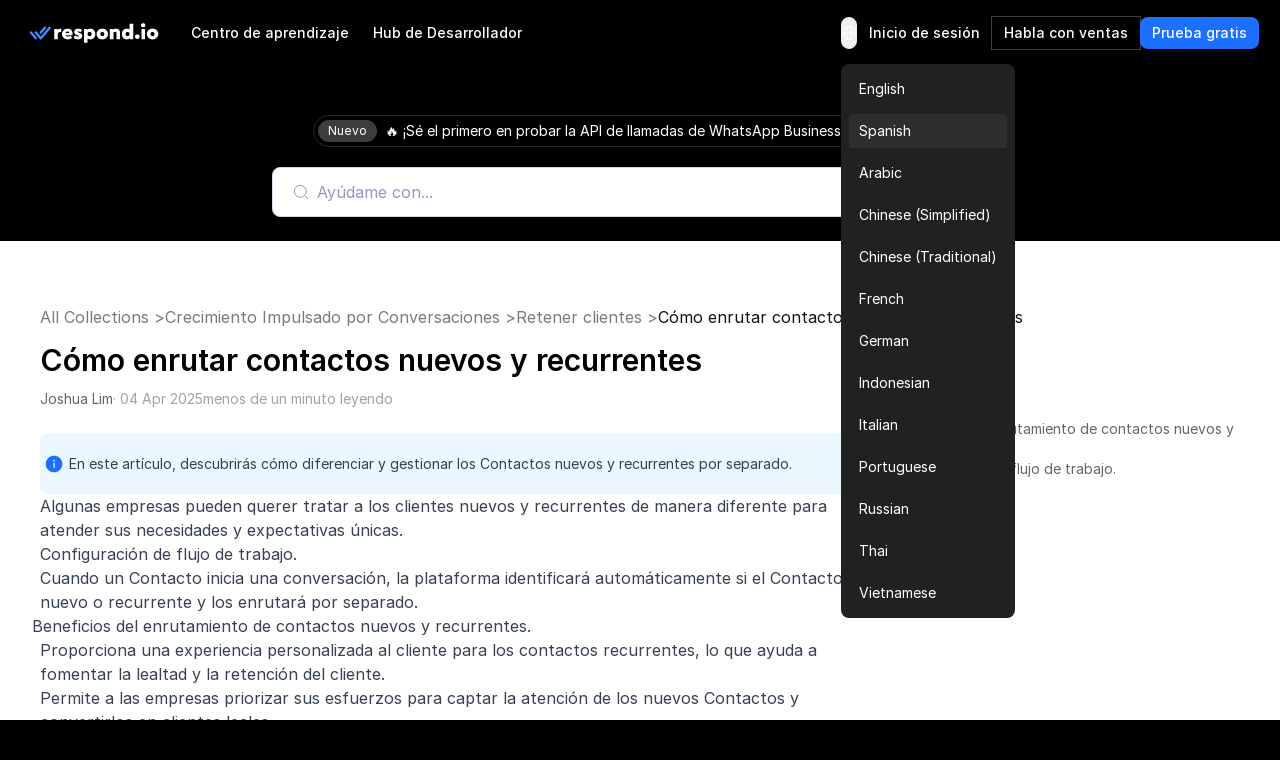

--- FILE ---
content_type: text/html
request_url: https://respond.io/es/help/retain-customers/route-new-and-returning-contacts
body_size: 26954
content:
<!DOCTYPE html><html style="max-width:100vw" lang="es" dir="ltr"><head><script>(function(w,i,g){w[g]=w[g]||[];if(typeof w[g].push=='function')w[g].push(i)})
(window,'GTM-N49SZ5V','google_tags_first_party');</script><script>(function(w,d,s,l){w[l]=w[l]||[];(function(){w[l].push(arguments);})('set', 'developer_id.dYzg1YT', true);
		w[l].push({'gtm.start':new Date().getTime(),event:'gtm.js'});var f=d.getElementsByTagName(s)[0],
		j=d.createElement(s);j.async=true;j.src='/gateway/';
		f.parentNode.insertBefore(j,f);
		})(window,document,'script','dataLayer');</script><meta charset="utf-8"><meta content="width=device-width, initial-scale=1" name="viewport"><link rel="preconnect" href="https://assets.respond.io"><link rel="preconnect" href="https://assets1-proxy.respond.io"><link rel="preconnect" href="https://assets2-proxy.respond.io"><script>
      window.partytown = {
         forward: ['fbq'],
         resolveUrl: (url) => {
            const proxyMap = {"connect.facebook.net":"partytown-proxy.respond.io"};
            url.hostname = proxyMap[url.hostname] || url.hostname;
            return url;
         }
      };</script><link rel="preload" href="https://assets.respond.io/_astro/help-docs.B8OtP4uB.css" as="style"><link id="help-docs-css" rel="stylesheet" href="https://assets.respond.io/_astro/help-docs.B8OtP4uB.css"><link rel="preload" href="https://assets.respond.io/_astro/fonts.CmInU0tB.css" as="style" crossorigin="anonymous" referrerpolicy="strict-origin-when-cross-origin"><link rel="stylesheet" href="https://assets.respond.io/_astro/fonts.CmInU0tB.css" crossorigin="anonymous" referrerpolicy="strict-origin-when-cross-origin"><link rel="preload" href="https://assets.respond.io/_astro/global.CJGTsAM2.css" as="style" crossorigin="anonymous" referrerpolicy="strict-origin-when-cross-origin"><link rel="stylesheet" href="https://assets.respond.io/_astro/global.CJGTsAM2.css" crossorigin="anonymous" referrerpolicy="strict-origin-when-cross-origin"><title>Cómo enrutar contactos nuevos y recurrentes</title><meta name="description" content="Aprende a identificar clientes nuevos y recurrentes para dirigirlos y gestionarlos por separado usando flujos de trabajo."><meta property="og:url" content="https://respond.io/es/help/retain-customers/route-new-and-returning-contacts"><meta property="og:type" content="website"><meta property="og:title" content="Cómo enrutar contactos nuevos y recurrentes"><meta property="og:description" content="Aprende a identificar clientes nuevos y recurrentes para dirigirlos y gestionarlos por separado usando flujos de trabajo."><meta property="og:image" content="https://assets1-proxy.respond.io/api/v1/image/assets%2F11f7a662b80a4675973850b067c01fa5%2F3f43c48b21b24f4e8b02b100c0c8fab0"><meta name="twitter:card" content="summary_large_image"><meta name="twitter:site" content="https://respond.io/es/help/retain-customers/route-new-and-returning-contacts"><meta name="twitter:title" content="Cómo enrutar contactos nuevos y recurrentes"><meta name="twitter:description" content="Aprende a identificar clientes nuevos y recurrentes para dirigirlos y gestionarlos por separado usando flujos de trabajo."><meta name="twitter:image" content="https://assets1-proxy.respond.io/api/v1/image/assets%2F11f7a662b80a4675973850b067c01fa5%2F3f43c48b21b24f4e8b02b100c0c8fab0"><meta name="google" content="notranslate"><link rel="sitemap" href="/sitemap-index.xml"><link rel="alternate" type="application/rss+xml" title="Respond.io" href="https://respond.io/blog/rss.xml"><link rel="alternate" type="application/rss+xml" title="Respond.io Help Docs" href="https://respond.io/help/rss.xml"><meta property="og:site_name" content="respond.io"><script type="application/ld+json">{"@context":"https://schema.org","@graph":[{"@context":"https://schema.org","@type":"TechArticle","articleBody":"Aprende a identificar clientes nuevos y recurrentes para dirigirlos y gestionarlos por separado usando flujos de trabajo.","author":{"@type":"Person","image":"https://assets2-proxy.respond.io/ph8r57dk1q9w/4GvzCieeTBRY4TRJUbIr4y/b92428e6b049d23f546269180534f7ea/Ryan_Tan_Avatar.svg","name":"Joshua Lim","url":"https://respond.io/es/author"},"dateCreated":"2024-11-26T08:39:51.000Z","dateModified":"2025-04-04T09:55:18.376Z","datePublished":"2024-11-26T08:39:51.000Z","headline":"Cómo enrutar contactos nuevos y recurrentes","image":"https://assets2-proxy.respond.io/ph8r57dk1q9w/3TkgtfC5fwOMzpNSNOupzi/66a26dd5a22e6535384dde5c4b06b7d2/route.png","mainEntityOfPage":"https://respond.io/es/help/retain-customers","publisher":{"@id":"https://respond.io/#organization"},"thumbnailUrl":"https://assets2-proxy.respond.io/ph8r57dk1q9w/3TkgtfC5fwOMzpNSNOupzi/66a26dd5a22e6535384dde5c4b06b7d2/route.png","url":"https://respond.io/es/help/retain-customers/route-new-and-returning-contacts"},{"@context":"https://schema.org","@id":"https://respond.io/#breadcrumb","@type":"BreadcrumbList","itemListElement":[{"@type":"ListItem","position":1,"name":"Help","item":"https://respond.io/es/help"},{"@type":"ListItem","position":2,"name":"Crecimiento Impulsado por Conversaciones","item":"https://respond.io/es/help/conversation-led-growth"},{"@type":"ListItem","position":3,"name":"Retener clientes","item":"https://respond.io/es/help/retain-customers"},{"@type":"ListItem","position":4,"name":"Cómo enrutar contactos nuevos y recurrentes","item":"https://respond.io/es/help/retain-customers/route-new-and-returning-contacts"}]},{"@type":"Organization","@id":"https://respond.io/#organization","name":"Respond.io","alternateName":"respond.io","url":"https://respond.io/","image":["https://assets1-proxy.respond.io/api/v1/image/assets%2F11f7a662b80a4675973850b067c01fa5%2F3f43c48b21b24f4e8b02b100c0c8fab0"],"logo":"https://assets1-proxy.respond.io/api/v1/image/assets%2F11f7a662b80a4675973850b067c01fa5%2F4045649d540241d398c39ab07b2b62bb","description":"Respond.io is an AI-powered customer communication platform that helps businesses manage conversations, automate workflows and scale sales, marketing and support operations. Trusted by 10,000+ B2C brands, it unifies WhatsApp, TikTok, Instagram and Facebook in a single AI-powered team inbox for chats, calls and campaigns.","email":"success@respond.io","telephone":"+6011-54211197","foundingDate":"2017-02-17","address":{"@type":"PostalAddress","streetAddress":"Level 41, Permata Sapura Tower, Jalan Pinang","addressLocality":"Kuala Lumpur","addressRegion":"Federal Territory of Kuala Lumpur","postalCode":"50088","addressCountry":"MY"},"areaServed":"Worldwide","contactPoint":{"@type":"ContactPoint","contactType":"Customer Service","url":"https://respond.io/contact"},"sameAs":["https://respond.io/","https://www.facebook.com/getrespondio/","https://www.linkedin.com/company/respondio/","https://play.google.com/store/apps/details?id=com.respond.inbox.io","https://www.youtube.com/@respondio","https://twitter.com/respond_io","https://apps.apple.com/my/app/respond-io-inbox/id1667772955","https://www.g2.com/products/respond-io/reviews","https://www.producthunt.com/products/respond-io","https://zapier.com/apps/respondio/integrations","https://www.capterra.com/p/179311/Rocketbots/","https://www.crunchbase.com/organization/respondio","https://builtin.com/company/respondio","https://respond-io.en.softonic.com/web-apps","https://my.jobstreet.com/companies/respondio-168558101085004","https://brandfetch.com/respond.io","https://webcatalog.io/en/apps/respond-io"],"knowsAbout":["WhatsApp API","WhatsApp Business API","WhatsApp CRM","WhatsApp automation","omnichannel communication platform","WhatsApp Business Multiple Users","WhatsApp BSP","WhatsApp Business Solution Provider","WhatsApp automation tool","WhatsApp team inbox","WhatsApp AI agent","WhatsApp Business AI chatbot","WhatsApp marketing software","conversational sales platform","WhatsApp appointment booking"]},{"@type":"SoftwareApplication","name":"Respond.io","url":"https://respond.io/","applicationCategory":"BusinessApplication, CommunicationApplication","operatingSystem":"Web, iOS, Android","description":"Respond.io is an AI-powered customer communication platform that helps businesses manage conversations, automate workflows and scale sales, marketing and support operations. Trusted by 10,000+ B2C brands, it unifies WhatsApp, TikTok, Instagram and Facebook in a single AI-powered team inbox for chats, calls and campaigns.","aggregateRating":{"@type":"AggregateRating","ratingValue":"4.8","ratingCount":"398","bestRating":"5"},"offers":[{"@type":"Offer","name":"Starter","price":"79.00","priceCurrency":"USD","url":"https://respond.io/pricing/"},{"@type":"Offer","name":"Growth","price":"159.00","priceCurrency":"USD","url":"https://respond.io/pricing/"},{"@type":"Offer","name":"Advanced","price":"279.00","priceCurrency":"USD","url":"https://respond.io/pricing/"}],"softwareHelp":{"@type":"CreativeWork","url":"https://respond.io/help/"}},{"@type":"WebPage","@id":"https://respond.io/#webpage","url":"https://respond.io/","name":"Respond.io | #1 AI-Powered Customer Conversation Management Software","description":"Respond.io is an AI-powered customer communication platform that helps businesses manage conversations, automate workflows and scale sales, marketing and support operations. Trusted by 10,000+ B2C brands, it unifies WhatsApp, TikTok, Instagram and Facebook in a single AI-powered team inbox for chats, calls and campaigns.","isPartOf":{"@id":"https://respond.io/#website"},"primaryImageOfPage":{"@type":"ImageObject","url":"https://assets1-proxy.respond.io/api/v1/image/assets%2F11f7a662b80a4675973850b067c01fa5%2F3f43c48b21b24f4e8b02b100c0c8fab0"},"breadcrumb":{"@id":"https://respond.io/#breadcrumb"}},{"@type":"WebSite","@id":"https://respond.io/#website","name":"Respond.io","url":"https://respond.io/","potentialAction":{"@type":"SearchAction","query-input":"required name=search_term_string","target":"https://respond.io/search?query={search_term_string}"},"publisher":{"@type":"Organization","@id":"https://respond.io/#organization","url":"https://respond.io/","name":"Respond.io"}}]}</script><!-- Favicon guidelines generated with https://realfavicongenerator.net/ --><link rel="icon" type="image/png" href="https://assets.respond.io/favicon/favicon-96x96.png" sizes="96x96"><link rel="icon" type="image/svg+xml" href="https://assets.respond.io/favicon/favicon.svg"><link rel="shortcut icon" href="https://assets.respond.io/favicon/favicon.ico"><link rel="apple-touch-icon" sizes="180x180" href="https://assets.respond.io/favicon/apple-touch-icon.png"><meta name="apple-mobile-web-app-title" content="Respond.io"><link rel="manifest" href="https://assets.respond.io/favicon/site.webmanifest"><meta name="generator" content="Astro v5.15.9"><meta name="algolia-site-verification" content="DE8487CD57C550A9"><link rel="canonical" href="https://respond.io/es/help/retain-customers/route-new-and-returning-contacts"><link rel="alternate" type="text/markdown" href="https://respond.io/es/help/retain-customers/route-new-and-returning-contacts.md"><link rel="alternate" href="https://respond.io/help/retain-customers/route-new-and-returning-contacts" hreflang="x-default"><link href="https://respond.io/help/retain-customers/route-new-and-returning-contacts" hreflang="en" rel="alternate"><link href="https://respond.io/es/help/retain-customers/route-new-and-returning-contacts" hreflang="es" rel="alternate"><link href="https://respond.io/ar/help/retain-customers/route-new-and-returning-contacts" hreflang="ar" rel="alternate"><link href="https://respond.io/zh/help/retain-customers/route-new-and-returning-contacts" hreflang="zh-Hans" rel="alternate"><link href="https://respond.io/tw/help/retain-customers/route-new-and-returning-contacts" hreflang="zh-Hant" rel="alternate"><link href="https://respond.io/fr/help/retain-customers/route-new-and-returning-contacts" hreflang="fr" rel="alternate"><link href="https://respond.io/de/help/retain-customers/route-new-and-returning-contacts" hreflang="de" rel="alternate"><link href="https://respond.io/id/help/retain-customers/route-new-and-returning-contacts" hreflang="id" rel="alternate"><link href="https://respond.io/it/help/retain-customers/route-new-and-returning-contacts" hreflang="it" rel="alternate"><link href="https://respond.io/pt/help/retain-customers/route-new-and-returning-contacts" hreflang="pt" rel="alternate"><link href="https://respond.io/ru/help/retain-customers/route-new-and-returning-contacts" hreflang="ru" rel="alternate"><link href="https://respond.io/th/help/retain-customers/route-new-and-returning-contacts" hreflang="th" rel="alternate"><link href="https://respond.io/vi/help/retain-customers/route-new-and-returning-contacts" hreflang="vi" rel="alternate"><link rel="preload" href="https://assets.respond.io/_astro/_slug_.DeE3FP_z.css" as="style"><link rel="stylesheet" href="https://assets.respond.io/_astro/_slug_.DeE3FP_z.css">
<style>@view-transition{navigation: auto;}.footer-visiblity[data-astro-cid-3l4s6gfx]{content-visibility:auto;contain-intrinsic-height:642px}@media screen and (max-width: 767px){.footer-visiblity[data-astro-cid-3l4s6gfx]{contain-intrinsic-height:1553px}}#menu-toggle[data-astro-cid-vd5xpaae]{anchor-name:--menu-toggle}@supports (anchor-name: --menu-toggle){.content[data-astro-cid-vd5xpaae]{top:calc(anchor(bottom) + 8px);inset-inline-start:calc(anchor(left) - 20px)}html[dir=rtl] .content[data-astro-cid-vd5xpaae]{inset-inline-start:calc(anchor(right) - 20px)}.content[data-astro-cid-vd5xpaae]:before{content:"";position:absolute;top:-8px;inset-inline-start:20px;width:0;height:0;border-inline-start:8px solid transparent;border-inline-end:8px solid transparent;border-bottom:8px solid rgb(33 33 35)}}@supports not (anchor-name: --menu-toggle){.content[data-astro-cid-vd5xpaae]{position:fixed;inset:auto;top:4rem;margin:0;overflow:visible;border-radius:.5rem;--tw-bg-opacity: 1;background-color:rgb(33 33 35 / var(--tw-bg-opacity, 1));padding:.5rem;font-size:.875rem;line-height:1.25rem;--tw-shadow: 0px 2px 4px -2px hsba(220, 60%, 16%, .06), 0px 4px 8px -2px hsba(220, 60%, 16%, .1);--tw-shadow-colored: 0px 2px 4px -2px var(--tw-shadow-color), 0px 4px 8px -2px var(--tw-shadow-color);box-shadow:var(--tw-ring-offset-shadow, 0 0 #0000),var(--tw-ring-shadow, 0 0 #0000),var(--tw-shadow);inset-inline-end:20vw}@media (width > 600px){.content[data-astro-cid-vd5xpaae]{inset-inline-end:10vw}}@media (width > 1024px){.content[data-astro-cid-vd5xpaae]{inset-inline-end:22vw}}@media (width > 1500px){.content[data-astro-cid-vd5xpaae]{inset-inline-end:25vw}}}
pre[data-copy-button-added]{overflow-x:initial!important}pre[data-copy-button-added] code{overflow-x:auto!important;width:100%!important;display:block!important}[data-astro-cid-oq2jxvad][data-toc-list]{scrollbar-width:thin;scrollbar-color:#e5e7eb transparent}[data-astro-cid-oq2jxvad][data-toc-list]::-webkit-scrollbar{width:7px}[data-astro-cid-oq2jxvad][data-toc-list]::-webkit-scrollbar-track{background:transparent}[data-astro-cid-oq2jxvad][data-toc-list]::-webkit-scrollbar-thumb{background-color:#e5e7eb;border-radius:4px}.prose h2:hover .header-anchor,.prose h3:hover .header-anchor,.prose h4:hover .header-anchor,.prose h5:hover .header-anchor,.prose h6:hover .header-anchor{opacity:1!important}.prose h2,.prose h3,.prose h4,.prose h5,.prose h6{display:flex;align-items:center;gap:.5rem}
[dir=ltr]{--icon-direction: 1}[dir=rtl]{--icon-direction: -1}
</style><script type="module" src="https://assets.respond.io/_astro/page.B1D-nYk3.js"></script>
<script>!(function(w,p,f,c){if(!window.crossOriginIsolated && !navigator.serviceWorker) return;c=w[p]=Object.assign(w[p]||{},{"lib":"/~partytown/","debug":false});c[f]=(c[f]||[])})(window,'partytown','forward');/* Partytown 0.11.2 - MIT QwikDev */
const t={preserveBehavior:!1},e=e=>{if("string"==typeof e)return[e,t];const[n,r=t]=e;return[n,{...t,...r}]},n=Object.freeze((t=>{const e=new Set;let n=[];do{Object.getOwnPropertyNames(n).forEach((t=>{"function"==typeof n[t]&&e.add(t)}))}while((n=Object.getPrototypeOf(n))!==Object.prototype);return Array.from(e)})());!function(t,r,o,i,a,s,c,l,d,p,u=t,f){function h(){f||(f=1,"/"==(c=(s.lib||"/~partytown/")+(s.debug?"debug/":""))[0]&&(d=r.querySelectorAll('script[type="text/partytown"]'),i!=t?i.dispatchEvent(new CustomEvent("pt1",{detail:t})):(l=setTimeout(v,(null==s?void 0:s.fallbackTimeout)||1e4),r.addEventListener("pt0",w),a?y(1):o.serviceWorker?o.serviceWorker.register(c+(s.swPath||"partytown-sw.js"),{scope:c}).then((function(t){t.active?y():t.installing&&t.installing.addEventListener("statechange",(function(t){"activated"==t.target.state&&y()}))}),console.error):v())))}function y(e){p=r.createElement(e?"script":"iframe"),t._pttab=Date.now(),e||(p.style.display="block",p.style.width="0",p.style.height="0",p.style.border="0",p.style.visibility="hidden",p.setAttribute("aria-hidden",!0)),p.src=c+"partytown-"+(e?"atomics.js?v=0.11.2":"sandbox-sw.html?"+t._pttab),r.querySelector(s.sandboxParent||"body").appendChild(p)}function v(n,o){for(w(),i==t&&(s.forward||[]).map((function(n){const[r]=e(n);delete t[r.split(".")[0]]})),n=0;n<d.length;n++)(o=r.createElement("script")).innerHTML=d[n].innerHTML,o.nonce=s.nonce,r.head.appendChild(o);p&&p.parentNode.removeChild(p)}function w(){clearTimeout(l)}s=t.partytown||{},i==t&&(s.forward||[]).map((function(r){const[o,{preserveBehavior:i}]=e(r);u=t,o.split(".").map((function(e,r,o){var a;u=u[o[r]]=r+1<o.length?u[o[r]]||(a=o[r+1],n.includes(a)?[]:{}):(()=>{let e=null;if(i){const{methodOrProperty:n,thisObject:r}=((t,e)=>{let n=t;for(let t=0;t<e.length-1;t+=1)n=n[e[t]];return{thisObject:n,methodOrProperty:e.length>0?n[e[e.length-1]]:void 0}})(t,o);"function"==typeof n&&(e=(...t)=>n.apply(r,...t))}return function(){let n;return e&&(n=e(arguments)),(t._ptf=t._ptf||[]).push(o,arguments),n}})()}))})),"complete"==r.readyState?h():(t.addEventListener("DOMContentLoaded",h),t.addEventListener("load",h))}(window,document,navigator,top,window.crossOriginIsolated);;(e=>{e.addEventListener("astro:before-swap",e=>{let r=document.body.querySelector("iframe[src*='/~partytown/']");if(r)e.newDocument.body.append(r)})})(document);</script></head><body class="cc--darkmode !overflow-x-hidden"> <header id="respond-nav-bar" class="fixed top-0 left-0 right-0 z-50 p-2 w-full"> <div id="navbar-container" class="border border-transparent ease-[cubic-bezier(1,.01,1,.25)] mx-auto max-w-[1320px] transition-all duration-400"> <div class="flex items-center p-3 lg:py-2 lg:px-3 z-10 w-full"> <a class="lg:ps-2" href="/es"> <img class="h-5 w-[130px]" loading="eager" src="https://assets.respond.io/logo/respond-io.svg" alt="respond-io"> </a> <!-- Main Header Center Section - Desktop Navigation --> <nav class="gap-2 lg:ms-5 hidden lg:inline-flex"> <a href="/es/video-tutorials" class="hover:bg-grey-700/[0.16] items-center inline-flex text-sm text-white font-medium h-8 rounded-lg px-3"> Centro de aprendizaje </a><a href="https://developers.respond.io" class="hover:bg-grey-700/[0.16] items-center inline-flex text-sm text-white font-medium h-8 rounded-lg px-3"> Hub de Desarrollador </a> </nav> <!-- Main Header End Section --> <div class="flex-grow gap-1 md:gap-3 justify-end flex items-center"> <div class="gap-2 flex"> <div data-astro-cid-vd5xpaae=""> <button data-iconstart="false" data-iconend="false" class="inline-flex whitespace-nowrap items-center justify-center gap-2 font-medium transition-all rounded-lg h-8 w-8 px-1 [&amp;_svg]:h-[22px] [&amp;_svg]:w-[22px] text-grey-900 focus:bg-grey-700/[0.08] hover:bg-grey-700/[0.08] active:bg-grey-700/[0.16] disabled:text-grey-500 disabled:bg-transparent text-white text-white" id="menu-toggle" popovertarget="language-selector-popover" aria-label="Language Selector" data-astro-cid-vd5xpaae="true" type="button"><!----><!--[--><span class="iconify iconify solar--global-outline" style="transform:scaleX(var(--icon-direction));"></span><!--]--><!----></button> <div popover="" id="language-selector-popover" class="content m-0 overflow-visible rounded-lg p-2 text-sm bg-grey-900 shadow-md" data-astro-cid-vd5xpaae=""> <ul class="space-y-2" data-astro-cid-vd5xpaae=""> <li data-astro-cid-vd5xpaae=""> <a href="/help/retain-customers/route-new-and-returning-contacts" class="block text-sm font-normal text-white px-[10px] rounded py-[7px] hover:bg-grey-700/20 transition-colors bg-grey-900" data-astro-cid-vd5xpaae=""> English </a> </li><li data-astro-cid-vd5xpaae=""> <a href="/es/help/retain-customers/route-new-and-returning-contacts" class="block text-sm font-normal text-white px-[10px] rounded py-[7px] hover:bg-grey-700/20 transition-colors bg-grey-700/20" data-astro-cid-vd5xpaae=""> Spanish </a> </li><li data-astro-cid-vd5xpaae=""> <a href="/ar/help/retain-customers/route-new-and-returning-contacts" class="block text-sm font-normal text-white px-[10px] rounded py-[7px] hover:bg-grey-700/20 transition-colors bg-grey-900" data-astro-cid-vd5xpaae=""> Arabic </a> </li><li data-astro-cid-vd5xpaae=""> <a href="/zh/help/retain-customers/route-new-and-returning-contacts" class="block text-sm font-normal text-white px-[10px] rounded py-[7px] hover:bg-grey-700/20 transition-colors bg-grey-900" data-astro-cid-vd5xpaae=""> Chinese (Simplified) </a> </li><li data-astro-cid-vd5xpaae=""> <a href="/tw/help/retain-customers/route-new-and-returning-contacts" class="block text-sm font-normal text-white px-[10px] rounded py-[7px] hover:bg-grey-700/20 transition-colors bg-grey-900" data-astro-cid-vd5xpaae=""> Chinese (Traditional) </a> </li><li data-astro-cid-vd5xpaae=""> <a href="/fr/help/retain-customers/route-new-and-returning-contacts" class="block text-sm font-normal text-white px-[10px] rounded py-[7px] hover:bg-grey-700/20 transition-colors bg-grey-900" data-astro-cid-vd5xpaae=""> French </a> </li><li data-astro-cid-vd5xpaae=""> <a href="/de/help/retain-customers/route-new-and-returning-contacts" class="block text-sm font-normal text-white px-[10px] rounded py-[7px] hover:bg-grey-700/20 transition-colors bg-grey-900" data-astro-cid-vd5xpaae=""> German </a> </li><li data-astro-cid-vd5xpaae=""> <a href="/id/help/retain-customers/route-new-and-returning-contacts" class="block text-sm font-normal text-white px-[10px] rounded py-[7px] hover:bg-grey-700/20 transition-colors bg-grey-900" data-astro-cid-vd5xpaae=""> Indonesian </a> </li><li data-astro-cid-vd5xpaae=""> <a href="/it/help/retain-customers/route-new-and-returning-contacts" class="block text-sm font-normal text-white px-[10px] rounded py-[7px] hover:bg-grey-700/20 transition-colors bg-grey-900" data-astro-cid-vd5xpaae=""> Italian </a> </li><li data-astro-cid-vd5xpaae=""> <a href="/pt/help/retain-customers/route-new-and-returning-contacts" class="block text-sm font-normal text-white px-[10px] rounded py-[7px] hover:bg-grey-700/20 transition-colors bg-grey-900" data-astro-cid-vd5xpaae=""> Portuguese </a> </li><li data-astro-cid-vd5xpaae=""> <a href="/ru/help/retain-customers/route-new-and-returning-contacts" class="block text-sm font-normal text-white px-[10px] rounded py-[7px] hover:bg-grey-700/20 transition-colors bg-grey-900" data-astro-cid-vd5xpaae=""> Russian </a> </li><li data-astro-cid-vd5xpaae=""> <a href="/th/help/retain-customers/route-new-and-returning-contacts" class="block text-sm font-normal text-white px-[10px] rounded py-[7px] hover:bg-grey-700/20 transition-colors bg-grey-900" data-astro-cid-vd5xpaae=""> Thai </a> </li><li data-astro-cid-vd5xpaae=""> <a href="/vi/help/retain-customers/route-new-and-returning-contacts" class="block text-sm font-normal text-white px-[10px] rounded py-[7px] hover:bg-grey-700/20 transition-colors bg-grey-900" data-astro-cid-vd5xpaae=""> Vietnamese </a> </li> </ul> </div> </div>  <a data-iconstart="false" data-iconend="false" class="inline-flex whitespace-nowrap items-center justify-center gap-2 font-medium transition-all rounded-lg h-8 px-3 data-[iconstart=true]:ps-2 data-[iconstart=true]:pe-[14px] data-[iconend=true]:ps-[14px] data-[iconend=true]:pe-2 text-sm [&amp;_svg]:h-[18px] [&amp;_svg]:w-[18px] text-white focus:bg-grey-700/[0.08] hover:bg-grey-700/[0.16] active:bg-grey-700/[0.24] hidden lg:flex hidden lg:flex" href="https://app.respond.io/user/login?lang=es" target="_blank" rel="noopener"><!----><!--[-->Inicio de sesión<!--]--><!----></a><a data-iconstart="false" data-iconend="false" class="inline-flex whitespace-nowrap items-center justify-center gap-2 font-medium transition-all rounded-lg h-8 px-3 data-[iconstart=true]:ps-2 data-[iconstart=true]:pe-[14px] data-[iconend=true]:ps-[14px] data-[iconend=true]:pe-2 text-sm [&amp;_svg]:h-[18px] [&amp;_svg]:w-[18px] outline outline-1 outline-grey-800 text-white focus:bg-grey-700/[0.08] hover:bg-grey-700/[0.16] active:bg-grey-700/[0.24] disabled:outline-grey-800 disabled:text-grey-500 disabled:bg-transparent hidden lg:flex hidden lg:flex" href="/es/demo" target="_blank" rel="noopener"><!----><!--[-->Habla con ventas<!--]--><!----></a><a data-iconstart="false" data-iconend="false" class="inline-flex whitespace-nowrap items-center justify-center gap-2 font-medium transition-all rounded-lg h-8 px-3 data-[iconstart=true]:ps-2 data-[iconstart=true]:pe-[14px] data-[iconend=true]:ps-[14px] data-[iconend=true]:pe-2 text-sm [&amp;_svg]:h-[18px] [&amp;_svg]:w-[18px] bg-blue-700 focus:bg-blue-800 hover:bg-blue-800 active:bg-blue-900 text-white disabled:bg-grey-100 disabled:text-grey-500" href="https://app.respond.io/user/register?lang=es" target="_blank" rel="noopener"><!----><!--[-->Prueba gratis<!--]--><!----></a> </div> <!-- Mobile Menu Toggle --> <button id="mobile-menu-toggle" aria-label="Menu" class="lg:hidden flex text-white size-8 hover:bg-[#51515529] active:bg-grey-700/[0.16] rounded-md items-center justify-center will-change-transform contain-layout contain-style contain-paint" aria-expanded="false"> <span data-state-open="" class="iconify solar--hamburger-menu-linear h-4 w-4"></span> <span data-state-close="" class="iconify hugeicons--cancel-01 h-4 w-4 -z-10 hidden"></span> </button> </div> </div> <!-- Mobile Menu --> <div id="mobile-menu" class="lg:hidden max-h-0 overflow-hidden transition-[max-height] duration-[200ms] ease-in"> <div class="max-h-[80dvh] lg:max-h-[100dvh] overflow-y-auto scrollbar-none"> <section class="p-3"> <nav class="gap-4"> <div class="w-full flex flex-col gap-3"> <a href="/es/video-tutorials" class="w-full items-center text-base inline-flex font-medium text-white h-8 rounded-md pe-[10px]"> Centro de aprendizaje </a><a href="https://developers.respond.io" class="w-full items-center text-base inline-flex font-medium text-white h-8 rounded-md pe-[10px]"> Hub de Desarrollador </a> </div> <div class="flex flex-col pt-6 w-full gap-2"> <a data-iconstart="false" data-iconend="false" class="inline-flex whitespace-nowrap items-center justify-center gap-2 font-medium transition-all rounded-lg h-10 px-4 data-[iconstart=true]:ps-[14px] data-[iconstart=true]:pe-5 data-[iconend=true]:ps-5 data-[iconend=true]:pe-[14px] text-base [&amp;_svg]:h-[18px] [&amp;_svg]:w-[18px] text-white focus:bg-grey-700/[0.08] hover:bg-grey-700/[0.16] active:bg-grey-700/[0.24] w-full w-full" href="https://app.respond.io/user/login?lang=es" target="_blank" rel="noopener"><!----><!--[-->Inicio de sesión<!--]--><!----></a><a data-iconstart="false" data-iconend="false" class="inline-flex whitespace-nowrap items-center justify-center gap-2 font-medium transition-all rounded-lg h-10 px-4 data-[iconstart=true]:ps-[14px] data-[iconstart=true]:pe-5 data-[iconend=true]:ps-5 data-[iconend=true]:pe-[14px] text-base [&amp;_svg]:h-[18px] [&amp;_svg]:w-[18px] outline outline-1 outline-grey-800 text-white focus:bg-grey-700/[0.08] hover:bg-grey-700/[0.16] active:bg-grey-700/[0.24] disabled:outline-grey-800 disabled:text-grey-500 disabled:bg-transparent w-full w-full" href="/es/demo?lang=es" target="_blank" rel="noopener"><!----><!--[-->Habla con ventas<!--]--><!----></a> </div> </nav> </section> </div> </div> </div> </header> <!-- Mobile Menu Overlay --> <div id="mobile-menu-overlay" class="fixed bg-[rgba(0,0,0,0.4)] top-0 left-0 w-full h-full z-40 hidden"></div> <!-- Spacer for fixed header --> <div class="h-[75px] bg-black"></div> <script type="module">document.addEventListener("DOMContentLoaded",()=>{const t=document.getElementById("mobile-menu-toggle"),e=document.getElementById("mobile-menu"),o=document.getElementById("mobile-menu-overlay"),n=document.getElementById("navbar-container"),m=t?.querySelector("[data-state-open]"),v=t?.querySelector("[data-state-close]");if(!t||!e||!o||!n)return;let d=null,s=null;const b=8;let L=!1,l=!1;function g(a){requestAnimationFrame(()=>{if(d||(d=document.getElementById("respond-nav-bar")),s===null&&(s=window.innerWidth-document.documentElement.clientWidth),!d)return;const i=document.body.style,h=d.style;a?(s>0&&(i.paddingRight=`${s}px`,h.paddingRight=`${s+b}px`),i.overflow="hidden"):(h.paddingRight=`${b}px`,i.paddingRight="0px",i.overflow="auto")})}function r(){L||l?(n?.classList.remove("border-transparent","ease-[cubic-bezier(1,.01,1,.25)]"),n?.classList.add("border-grey-800","rounded-lg","bg-grey-900","shadow-md")):(n?.classList.remove("border-grey-800","rounded-lg","bg-grey-900","shadow-md"),n?.classList.add("border-transparent","ease-[cubic-bezier(1,.01,1,.25)]"))}function c(){L=window.scrollY>20,r()}function f(){l=!0,e?.classList.remove("max-h-0"),e?.classList.add("max-h-[90dvh]","overflow-y-auto","duration-[800ms]","ease-out","scrollbar-none"),e?.classList.remove("duration-[200ms]","ease-in"),o?.classList.remove("hidden"),t?.setAttribute("aria-expanded","true"),m?.classList.add("hidden"),v?.classList.remove("hidden"),g(!0),r()}function u(){l=!1,e?.classList.add("max-h-0"),e?.classList.remove("max-h-[90dvh]","overflow-y-auto","duration-[800ms]","ease-out","scrollbar-none"),e?.classList.add("duration-[200ms]","ease-in"),o?.classList.add("hidden"),t?.setAttribute("aria-expanded","false"),m?.classList.remove("hidden"),v?.classList.add("hidden"),g(!1),r()}t?.addEventListener("click",()=>{e?.classList.contains("max-h-0")?f():u()}),o?.addEventListener("click",u),document.addEventListener("keydown",a=>{a.key==="Escape"&&!e?.classList.contains("max-h-0")&&u()}),c(),window.addEventListener("scroll",c),window.addEventListener("beforeunload",()=>{window.removeEventListener("scroll",c)})});</script>   <script>(function(){const wistiaComponentDeferLoadTime = 0;

   document.addEventListener('DOMContentLoaded', () => {
      const loadWistiaPlayers = () => {
         const wistiaPlayers = document.querySelectorAll('wistia-player');
         const observer = new IntersectionObserver(entries => {
            entries.forEach(entry => {
               if (entry.isIntersecting) {
                  import('https://fast.wistia.com/player.js');
                  observer.disconnect();
               }
            });
         });

         wistiaPlayers.forEach(wistiaPlayer => {
            const player = wistiaPlayer;
            player.style.width = player.style.width || '100%';
            player.style.aspectRatio = '16 / 9';
            observer.observe(wistiaPlayer);
         });
      };

      if (wistiaComponentDeferLoadTime > 0) {
         setTimeout(loadWistiaPlayers, wistiaComponentDeferLoadTime);
      } else {
         loadWistiaPlayers();
      }

      const initSpotlight = () => {
         let spotlightLoaded = false;
         let spotlightLoading = false;

         const loadSpotlight = () => {
            if (spotlightLoaded || spotlightLoading) return;

            spotlightLoading = true;

            const script = document.createElement('script');
            script.type = 'module';
            script.src =
               'https://rawcdn.githack.com/nextapps-de/spotlight/0.7.8/dist/spotlight.bundle.js';
            script.defer = true;

            script.onload = () => {
               spotlightLoaded = true;
               spotlightLoading = false;
            };

            script.onerror = () => {
               spotlightLoading = false;
               console.error('Failed to load spotlight.js');
            };

            document.head.appendChild(script);
         };

         const observer = new IntersectionObserver(entries => {
            entries.forEach(entry => {
               if (entry.isIntersecting) {
                  loadSpotlight();
                  observer.disconnect();
               }
            });
         });

         // Find first element with .spotlight class
         const spotlightElement = document.querySelector('.spotlight');

         if (spotlightElement) {
            observer.observe(spotlightElement);
         }
      };

      initSpotlight();
   });
})();</script> <script type="module">const c=new Map;function l(){return`
         <svg class="w-4 h-4 sm:w-5 sm:h-5" fill="none" stroke="currentColor" viewBox="0 0 24 24">
            <path stroke-linecap="round" stroke-linejoin="round" stroke-width="2" d="M8 16H6a2 2 0 01-2-2V6a2 2 0 012-2h8a2 2 0 012 2v2m-6 12h8a2 2 0 002-2v-8a2 2 0 00-2-2h-8a2 2 0 00-2 2v8a2 2 0 002 2z"></path>
         </svg>
      `}function d(){return`
         <svg class="w-4 h-4 sm:w-5 sm:h-5" fill="none" stroke="currentColor" viewBox="0 0 24 24">
            <path stroke-linecap="round" stroke-linejoin="round" stroke-width="2" d="M5 13l4 4L19 7"></path>
         </svg>
      `}function u(){return`
         <svg class="w-4 h-4 sm:w-5 sm:h-5" fill="none" stroke="currentColor" viewBox="0 0 24 24">
            <path stroke-linecap="round" stroke-linejoin="round" stroke-width="2" d="M6 18L18 6M6 6l12 12"></path>
         </svg>
      `}function f(){return["absolute","top-2","right-2","rtl:right-auto","rtl:left-2","sm:top-3","sm:right-3","rtl:sm:right-auto","rtl:sm:left-3","bg-gray-700","hover:bg-gray-600","text-white","p-1.5","sm:p-2","rounded","transition-all","duration-200","flex","items-center","justify-center","focus:outline-none","focus:ring-2","focus:ring-blue-500","focus:ring-offset-1","z-10","opacity-75","hover:opacity-100"].join(" ")}function p(){const e=document.createElement("button");return e.type="button",e.className=f(),e.setAttribute("aria-label","Copy code to clipboard"),e.innerHTML=l(),e}function g(e){const t=e.cloneNode(!0),o=t.querySelector('button[aria-label="Copy code to clipboard"]');return o&&o.remove(),t.textContent?.trim()||""}async function y(e){navigator.clipboard&&window.isSecureContext?await navigator.clipboard.writeText(e):await m(e)}async function m(e){return new Promise((t,o)=>{const r=document.createElement("textarea");r.value=e,r.style.position="fixed",r.style.left="-999999px",r.style.top="-999999px",document.body.appendChild(r),r.focus(),r.select();try{document.execCommand("copy")?t():o(new Error("Copy command failed"))}catch(n){o(n)}finally{document.body.removeChild(r)}})}function a(e,t){const o=c.get(e);o&&(o.timeout&&clearTimeout(o.timeout),t==="success"?(e.innerHTML=d(),e.classList.remove("bg-gray-700","hover:bg-gray-600"),e.classList.add("bg-green-600","hover:bg-green-500"),e.setAttribute("aria-label","Code copied to clipboard")):(e.innerHTML=u(),e.classList.remove("bg-gray-700","hover:bg-gray-600"),e.classList.add("bg-red-600","hover:bg-red-500"),e.setAttribute("aria-label","Failed to copy code")),o.timeout=setTimeout(()=>{e.innerHTML=l(),e.classList.remove("bg-green-600","hover:bg-green-500","bg-red-600","hover:bg-red-500"),e.classList.add("bg-gray-700","hover:bg-gray-600"),e.setAttribute("aria-label","Copy code to clipboard")},2e3))}async function b(e){const{button:t,codeBlock:o}=e;try{const r=o.querySelector("code")||o,n=g(r);await y(n),a(t,"success")}catch(r){console.error("Failed to copy code:",r),a(t,"error")}}function h(e){e.setAttribute("data-copy-button-added","true");const t=p();e.style.position="relative",e.appendChild(t);const o={button:t,codeBlock:e};c.set(t,o),t.addEventListener("click",()=>b(o))}function s(){document.querySelectorAll("pre:not([data-copy-button-added])").forEach(t=>{h(t)})}let i=null;function v(){i||(i=new MutationObserver(e=>{for(const t of e)if(t.type==="childList"){s();break}}),i.observe(document.body,{childList:!0,subtree:!0}))}function w(){document.readyState==="loading"?document.addEventListener("DOMContentLoaded",()=>s()):s(),v()}function C(){c.forEach(e=>{e.timeout&&clearTimeout(e.timeout)}),c.clear()}typeof window<"u"&&(w(),window.addEventListener("beforeunload",()=>{C()}));</script>  <div id="scroll-indicator-me171epj6" class="bg-blue-700 z-50 rounded-md h-1 duration-200 fixed top-0 left-0 " style="width: 0; max-width: 0;" data-hide-on-mobile="true"></div> <script type="module">document.addEventListener("DOMContentLoaded",function(){document.querySelectorAll("[data-hide-on-mobile]").forEach(m=>{const e=m,d=e.dataset.hideOnMobile==="true";let c=0,t=0,n=!1;function l(){const i=document.documentElement.scrollTop||document.body.scrollTop,r=document.documentElement.scrollHeight-document.documentElement.clientHeight;c=r>0?i/r:0}function o(){l();const i=Math.min(c*t,t);e.style.maxWidth=`${i}px`,e.style.width=`${t}px`}function a(){t=window.innerWidth,n=window.matchMedia("(max-width: 767px)").matches,d&&n?e.style.display="none":e.style.display="block",o()}function u(){t=window.innerWidth,n=window.matchMedia("(max-width: 767px)").matches,d&&n?e.style.display="none":e.style.display="block",l(),o(),document.addEventListener("scroll",o),window.addEventListener("resize",a)}u();function s(){document.removeEventListener("scroll",o),window.removeEventListener("resize",a)}e._cleanup=s,document.addEventListener("astro:before-preparation",s)})});</script> <!-- This component injects TOC content into existing containers --><script>(function(){const title = "Table of contents";
const headingTypes = ["h2","h3"];
const targetSelector = "[data-toc-container]";
const isHelpDocPage = true;
const hideOnMobile = true;
const delay = 0;
   
   document.addEventListener('DOMContentLoaded', async function () {

      await new Promise(resolve => setTimeout(resolve, delay));

      const INDENTATION_OFFSET = 12;
      const OFFSET = 81; // Offset for active heading detection

      // Find target containers to inject TOC into
      const tocContainers = document.querySelectorAll(targetSelector);

      tocContainers.forEach(container => {
         const tocContainer = container;

         let headingElements = [];
         let isMobile = false;

         function slugify(text, separator = '-') {
            return text
               .toString()
               .toLowerCase()
               .trim()
               .replace(/[\s_]+/g, separator)
               .replace(/[^\w\-]+/g, '')
               .replace(/\-\-+/g, separator)
               .replace(/^-+/, '')
               .replace(/-+$/, '');
         }

         function createTooltip(anchor, href) {
            // Check if document is RTL
            const isRtl = document.documentElement.dir === 'rtl';

            // Create custom tooltip
            const tooltip = document.createElement('span');
            tooltip.className = `absolute bottom-0 bg-grey-900 translate-y-1/4 text-white p-2 rounded font-normal text-sm whitespace-nowrap opacity-0 invisible transition-all duration-200 z-[1000] mb-1 ${
               isRtl ? '-right-2 translate-x-[100%]' : '-left-2 -translate-x-[100%]'
            }`;
            tooltip.textContent = 'Copy Link';

            anchor.appendChild(tooltip);

            // Add hover events for tooltip
            anchor.addEventListener('mouseenter', () => {
               tooltip.classList.remove('opacity-0', 'invisible');
               tooltip.classList.add('opacity-100', 'visible');
            });

            anchor.addEventListener('mouseleave', () => {
               tooltip.classList.remove('opacity-100', 'visible');
               tooltip.classList.add('opacity-0', 'invisible');
            });

            // Add click handler for copy functionality
            anchor.addEventListener('click', () => {
               const url = new URL(window.location.href);
               url.hash = href;
               navigator.clipboard.writeText(url.toString());

               tooltip.textContent = 'Copied!';

               setTimeout(() => {
                  tooltip.textContent = 'Copy Link';
               }, 2000);
            });

            return tooltip;
         }

         function generateTableOfContents() {
            const proseContainer = document.querySelector('.prose');
            if (!proseContainer) return;

            const headings = Array.from(proseContainer.querySelectorAll(headingTypes.join(', ')));

            const slugCountMap = new Map();
            const isRtl = document.documentElement.dir === 'rtl';
            const tableOfContents = [];

            headings.forEach((heading, index) => {
               const level = parseInt(heading.tagName.replace('H', ''), 10);
               const rawTitle = heading.textContent ? heading.textContent.trim() : '';
               const baseSlug = slugify(rawTitle, '-');
               let hrefWithoutHash = baseSlug;

               // Deduplicate only if help doc page
               if (isHelpDocPage) {
                  const count = slugCountMap.get(baseSlug) || 0;
                  if (count > 0) {
                     hrefWithoutHash = `${baseSlug}-${count}`;
                  }
                  slugCountMap.set(baseSlug, count + 1);
               }

               const id = isHelpDocPage ? hrefWithoutHash : `toc-${index}`;
               const href = `#${id}`;

               // Set the ID and make heading tabbable
               heading.setAttribute('id', id);
               heading.setAttribute('tabindex', '-1');

               // Create anchor element for copy functionality
               if (!heading.querySelector('.header-anchor')) {
                  const anchor = document.createElement('span');
                  anchor.className = 'header-anchor';
                  anchor.setAttribute('data-href', href);
                  anchor.innerHTML = '';
                  anchor.style.cssText = `
							transition: color 0.25s, opacity 0.25s;
							opacity: 0;
							color: #1d4ed8;
							cursor: pointer;							
							position: relative;
						`;

                  // Create tooltip using the custom function
                  createTooltip(anchor, href);

                  heading.insertBefore(anchor, heading.firstChild);
               }

               tableOfContents.push({ level, title: rawTitle, href, id: hrefWithoutHash });
            });

            headingElements = headings;
            renderTableOfContents(tableOfContents);
         }

         function renderTableOfContents(items) {
            // Create the complete TOC structure
            const tocHTML = `					
					<div class="flex justify-stretch items-stretch gap-4">
						<ol class="flex flex-col gap-2 w-full" data-toc-list>
							${items
                        .map(
                           item => `
								<li style="padding-inline-start: ${(item.level - 2) * INDENTATION_OFFSET}px">
									<a
										data-id="${isHelpDocPage ? `#${item.id}` : item.href}"
										class="text-start hover:text-black transition-colors"
										href="${item.href}"
									>
										${item.title}
									</a>
								</li>
							`
                        )
                        .join('')}
						</ol>
					</div>
				`;

            tocContainer.innerHTML = tocHTML;
         }

         function highlightActiveHeading() {
            let activeId = null;

            for (const heading of headingElements) {
               const rect = heading.getBoundingClientRect();
               if (rect.top - OFFSET <= 0) {
                  activeId = heading.getAttribute('id');
               } else {
                  break;
               }
            }

            // Clear previous highlights
            tocContainer.querySelectorAll('a[data-id]').forEach(link => {
               if (link.parentElement) {
                  link.parentElement.classList.remove('font-semibold', 'text-black');
               }
            });

            // Highlight current
            if (activeId) {
               const selector = `a[data-id="#${activeId}"]`;
               const activeLink = tocContainer.querySelector(selector);
               if (activeLink && activeLink.parentElement) {
                  activeLink.parentElement.classList.add('font-semibold', 'text-black');
               }
            }
         }

         function scrollToHashElement() {
            const hash = window.location.hash.replace(/_/g, '-');
            const element = document.querySelector(hash);
            if (element) {
               element.scrollIntoView({ behavior: 'smooth' });
            }
         }

         function handleScroll() {
            highlightActiveHeading();
         }

         function handleResize() {
            isMobile = window.matchMedia('(max-width: 767px)').matches;

            if (hideOnMobile && isMobile) {
               tocContainer.style.display = 'none';
            } else {
               tocContainer.style.display = 'flex';
            }
         }

         function init() {
            isMobile = window.matchMedia('(max-width: 767px)').matches;

            // Initial visibility check
            if (hideOnMobile && isMobile) {
               tocContainer.style.display = 'none';
               return;
            }

            generateTableOfContents();

            // Add event listeners
            document.addEventListener('scroll', handleScroll);
            window.addEventListener('resize', handleResize);
            window.addEventListener('hashchange', scrollToHashElement);

            // Initial scroll to hash if present
            if (window.location.hash) {
               setTimeout(() => scrollToHashElement(), 100);
            }
         }

         // Cleanup function
         function cleanup() {
            document.removeEventListener('scroll', handleScroll);
            window.removeEventListener('resize', handleResize);
            window.removeEventListener('hashchange', scrollToHashElement);
         }

         // Store cleanup function
         tocContainer._cleanup = cleanup;

         // Initialize
         init();

         // Cleanup on navigation
         document.addEventListener('astro:before-preparation', cleanup);
      });
   });
})();</script>  <!-- DocSearch Container (hidden, used by Algolia) --><div id="docsearch" style="display: none;"></div> <script>(function(){const mappedLang = "es";
const algoliaAppId = "C8U3VXAFIS";
const algoliaApiKey = "c7d4a5bf3f167c07e67fdb3dfa1a4915";
const algoliaAssistantId = "a6KVqZI5Xsvj";

   document.addEventListener('DOMContentLoaded', function () {
      let docSearchButton = null;
      let debounceTimeout = null;
      let isInitialized = false;
      let isScriptLoaded = false;
      let isScriptLoading = false;

      // Function to dynamically load DocSearch script
      function loadDocSearchScript() {
         return new Promise((resolve, reject) => {
            if (isScriptLoaded) {
               resolve();
               return;
            }

            if (isScriptLoading) {
               // Wait for existing load to complete
               const checkInterval = setInterval(() => {
                  if (isScriptLoaded) {
                     clearInterval(checkInterval);
                     resolve();
                  }
               }, 50);
               return;
            }

            isScriptLoading = true;

            const script = document.createElement('script');
            script.src = 'https://cdn.jsdelivr.net/npm/@docsearch/js@beta';
            script.async = true;

            script.onload = () => {
               isScriptLoaded = true;
               isScriptLoading = false;
               resolve();
            };

            script.onerror = () => {
               isScriptLoading = false;
               reject(new Error('Failed to load DocSearch script'));
            };

            document.head.appendChild(script);
         });
      }

      // Function to initialize DocSearch
      function initializeDocSearch() {
         if (isInitialized || typeof docsearch === 'undefined') return;

         try {
            // Initialize Algolia DocSearch
            docsearch({
               insights: true,
               container: '#docsearch',
               appId: algoliaAppId,
               apiKey: algoliaApiKey,
               indexName: 'articles',
               askAi: {
                  assistantId: algoliaAssistantId,
                  indexName: 'articles-markdown',
                  searchParameters: {
                     facetFilters: [`lang:${mappedLang}`],
                  },
               },
               searchParameters: {
                  facetFilters: [`lang:${mappedLang}`],
               },
            });

            isInitialized = true;

            // Cache the DocSearch button reference
            setTimeout(() => {
               docSearchButton = document.querySelector('#docsearch > button');
            }, 100);
         } catch (error) {
            console.error('Failed to initialize DocSearch:', error);
         }
      }

      // Function to trigger search with debouncing
      function triggerSearch() {
         if (debounceTimeout) {
            clearTimeout(debounceTimeout);
         }

         debounceTimeout = setTimeout(async () => {
            // Load the script if not already loaded
            if (!isScriptLoaded) {
               try {
                  await loadDocSearchScript();
               } catch (error) {
                  console.error('Failed to load DocSearch:', error);
                  return;
               }
            }

            // Try to get cached button or query for it
            const button = docSearchButton || document.querySelector('#docsearch > button');

            if (button) {
               // Use requestAnimationFrame for smooth interaction
               requestAnimationFrame(() => {
                  button.click();
               });
            } else if (!isInitialized) {
               // If button not found and DocSearch not initialized, try to initialize
               initializeDocSearch();
               // After initialization, trigger the search
               setTimeout(() => {
                  const btn = document.querySelector('#docsearch > button');
                  if (btn) {
                     requestAnimationFrame(() => {
                        btn.click();
                     });
                  }
               }, 200);
            }
         }, 50); // 50ms debounce
      }

      // Add click event to existing algolia-search-button
      const algoliaSearchButton = document.getElementById('algolia-search-button');
      if (algoliaSearchButton) {
         algoliaSearchButton.addEventListener('click', triggerSearch);
      }

      // Cleanup function
      function cleanup() {
         if (debounceTimeout) {
            clearTimeout(debounceTimeout);
         }
         if (algoliaSearchButton) {
            algoliaSearchButton.removeEventListener('click', triggerSearch);
         }
      }

      // Store cleanup function for potential later use
      if (algoliaSearchButton) {
         algoliaSearchButton._cleanup = cleanup;
      }

      // Cleanup on navigation
      document.addEventListener('astro:before-preparation', cleanup);
   });
})();</script> <!--[--><!--[--><script data-id="builderio-init-variants-fns" nonce="">
  window.builderIoAbTest = function updateCookiesAndStyles(contentId, variants, isHydrationTarget, isAngularSDK) {
  function getAndSetVariantId() {
    function setCookie(name, value, days) {
      let expires = '';
      if (days) {
        const date = new Date();
        date.setTime(date.getTime() + days * 24 * 60 * 60 * 1000);
        expires = '; expires=' + date.toUTCString();
      }
      document.cookie = name + '=' + (value || '') + expires + '; path=/' + '; Secure; SameSite=None';
    }
    function getCookie(name) {
      const nameEQ = name + '=';
      const ca = document.cookie.split(';');
      for (let i = 0; i < ca.length; i++) {
        let c = ca[i];
        while (c.charAt(0) === ' ') c = c.substring(1, c.length);
        if (c.indexOf(nameEQ) === 0) return c.substring(nameEQ.length, c.length);
      }
      return null;
    }
    const cookieName = `builder.tests.${contentId}`;
    const variantInCookie = getCookie(cookieName);
    const availableIDs = variants.map(vr => vr.id).concat(contentId);
    if (variantInCookie && availableIDs.includes(variantInCookie)) {
      return variantInCookie;
    }
    let n = 0;
    const random = Math.random();
    for (let i = 0; i < variants.length; i++) {
      const variant = variants[i];
      const testRatio = variant.testRatio;
      n += testRatio;
      if (random < n) {
        setCookie(cookieName, variant.id);
        return variant.id;
      }
    }
    setCookie(cookieName, contentId);
    return contentId;
  }
  const winningVariantId = getAndSetVariantId();
  let styleEl = document.currentScript?.previousElementSibling;
  if (isAngularSDK) {
    styleEl = document.currentScript?.parentElement?.previousElementSibling?.querySelector('style');
  }
  if (isHydrationTarget) {
    styleEl.remove();
    const thisScriptEl = document.currentScript;
    thisScriptEl?.remove();
  } else {
    const newStyleStr = variants.concat({
      id: contentId
    }).filter(variant => variant.id !== winningVariantId).map(value => {
      return `.variant-${value.id} {  display: none; }
        `;
    }).join('');
    styleEl.innerHTML = newStyleStr;
  }
}
  window.builderIoRenderContent = function updateVariantVisibility(variantContentId, defaultContentId, isHydrationTarget) {
  if (!navigator.cookieEnabled) {
    return;
  }
  function getCookie(name) {
    const nameEQ = name + '=';
    const ca = document.cookie.split(';');
    for (let i = 0; i < ca.length; i++) {
      let c = ca[i];
      while (c.charAt(0) === ' ') c = c.substring(1, c.length);
      if (c.indexOf(nameEQ) === 0) return c.substring(nameEQ.length, c.length);
    }
    return null;
  }
  const cookieName = `builder.tests.${defaultContentId}`;
  const winningVariant = getCookie(cookieName);
  const parentDiv = document.currentScript?.parentElement;
  const isDefaultContent = variantContentId === defaultContentId;
  const isWinningVariant = winningVariant === variantContentId;
  if (isWinningVariant && !isDefaultContent) {
    parentDiv?.removeAttribute('hidden');
    parentDiv?.removeAttribute('aria-hidden');
  } else if (!isWinningVariant && isDefaultContent) {
    parentDiv?.setAttribute('hidden', 'true');
    parentDiv?.setAttribute('aria-hidden', 'true');
  }
  if (isHydrationTarget) {
    if (!isWinningVariant) {
      parentDiv?.remove();
    }
    const thisScriptEl = document.currentScript;
    thisScriptEl?.remove();
  }
  return;
}
  </script><script data-id="builderio-init-personalization-variants-fns" nonce="">
  window.filterWithCustomTargeting = function filterWithCustomTargeting(userAttributes, query, startDate, endDate) {
  function isString(val) {
    return typeof val === 'string';
  }
  function isNumber(val) {
    return typeof val === 'number';
  }
  function objectMatchesQuery(userattr, query) {
    const result = (() => {
      const property = query.property;
      const operator = query.operator;
      let testValue = query.value;
      if (query && query.property === 'urlPath' && query.value && typeof query.value === 'string' && query.value !== '/' && query.value.endsWith('/')) {
        testValue = query.value.slice(0, -1);
      }
      if (!(property && operator)) {
        return true;
      }
      if (Array.isArray(testValue)) {
        if (operator === 'isNot') {
          return testValue.every(val => objectMatchesQuery(userattr, {
            property,
            operator,
            value: val
          }));
        }
        return !!testValue.find(val => objectMatchesQuery(userattr, {
          property,
          operator,
          value: val
        }));
      }
      const value = userattr[property];
      if (Array.isArray(value)) {
        return value.includes(testValue);
      }
      switch (operator) {
        case 'is':
          return value === testValue;
        case 'isNot':
          return value !== testValue;
        case 'contains':
          return (isString(value) || Array.isArray(value)) && value.includes(String(testValue));
        case 'startsWith':
          return isString(value) && value.startsWith(String(testValue));
        case 'endsWith':
          return isString(value) && value.endsWith(String(testValue));
        case 'greaterThan':
          return isNumber(value) && isNumber(testValue) && value > testValue;
        case 'lessThan':
          return isNumber(value) && isNumber(testValue) && value < testValue;
        case 'greaterThanOrEqualTo':
          return isNumber(value) && isNumber(testValue) && value >= testValue;
        case 'lessThanOrEqualTo':
          return isNumber(value) && isNumber(testValue) && value <= testValue;
        default:
          return false;
      }
    })();
    return result;
  }
  const item = {
    query,
    startDate,
    endDate
  };
  const now = userAttributes.date && new Date(userAttributes.date) || new Date();
  if (item.startDate && new Date(item.startDate) > now) {
    return false;
  } else if (item.endDate && new Date(item.endDate) < now) {
    return false;
  }
  if (!item.query || !item.query.length) {
    return true;
  }
  return item.query.every(filter => {
    return objectMatchesQuery(userAttributes, filter);
  });
}
  window.builderIoPersonalization = function getPersonalizedVariant(variants, blockId, isHydrationTarget, locale) {
  if (!navigator.cookieEnabled) {
    return;
  }
  function getCookie(name) {
    const nameEQ = name + '=';
    const ca = document.cookie.split(';');
    for (let i = 0; i < ca.length; i++) {
      let c = ca[i];
      while (c.charAt(0) == ' ') c = c.substring(1, c.length);
      if (c.indexOf(nameEQ) == 0) return c.substring(nameEQ.length, c.length);
    }
    return null;
  }
  const attributes = JSON.parse(getCookie('builder.userAttributes') || '{}');
  if (locale) {
    attributes.locale = locale;
  }
  const winningVariantIndex = variants?.findIndex(function (variant) {
    return window.filterWithCustomTargeting(attributes, variant.query, variant.startDate, variant.endDate);
  });
  const parentDiv = document.currentScript?.parentElement;
  const variantId = parentDiv?.getAttribute('data-variant-id');
  const isDefaultVariant = variantId === `${blockId}-default`;
  const isWinningVariant = winningVariantIndex !== -1 && variantId === `${blockId}-${winningVariantIndex}` || winningVariantIndex === -1 && isDefaultVariant;
  if (isWinningVariant && !isDefaultVariant) {
    parentDiv?.removeAttribute('hidden');
    parentDiv?.removeAttribute('aria-hidden');
  } else if (!isWinningVariant && isDefaultVariant) {
    parentDiv?.setAttribute('hidden', 'true');
    parentDiv?.setAttribute('aria-hidden', 'true');
  }
  if (isHydrationTarget) {
    if (!isWinningVariant) {
      const itsStyleEl = parentDiv?.previousElementSibling;
      if (itsStyleEl) {
        itsStyleEl.remove();
      }
      parentDiv?.remove();
    }
    const thisScript = document.currentScript;
    if (thisScript) {
      thisScript.remove();
    }
  }
}
  window.updateVisibilityStylesScript = function updateVisibilityStylesScript(variants, blockId, isHydrationTarget, locale) {
  function getCookie(name) {
    const nameEQ = name + '=';
    const ca = document.cookie.split(';');
    for (let i = 0; i < ca.length; i++) {
      let c = ca[i];
      while (c.charAt(0) == ' ') c = c.substring(1, c.length);
      if (c.indexOf(nameEQ) == 0) return c.substring(nameEQ.length, c.length);
    }
    return null;
  }
  const visibilityStylesEl = document.currentScript?.previousElementSibling;
  if (!visibilityStylesEl) {
    return;
  }
  if (isHydrationTarget) {
    visibilityStylesEl.remove();
    const currentScript = document.currentScript;
    if (currentScript) {
      currentScript.remove();
    }
  } else {
    const attributes = JSON.parse(getCookie('builder.userAttributes') || '{}');
    if (locale) {
      attributes.locale = locale;
    }
    const winningVariantIndex = variants?.findIndex(function (variant) {
      return window.filterWithCustomTargeting(attributes, variant.query, variant.startDate, variant.endDate);
    });
    if (winningVariantIndex !== -1) {
      let newStyleStr = variants?.map((_, index) => {
        if (index === winningVariantIndex) return '';
        return `div[data-variant-id="${blockId}-${index}"] { display: none !important; } `;
      }).join('') || '';
      newStyleStr += `div[data-variant-id="${blockId}-default"] { display: none !important; } `;
      visibilityStylesEl.innerHTML = newStyleStr;
    }
  }
}
  </script><!--]--><!----><div builder-content-id="cda63145cbd9419ebfa84a5a6fbcd812" builder-model="page-template" class="variant-cda63145cbd9419ebfa84a5a6fbcd812" style=""><!--[--><!----><style data-id="builderio-content" nonce="">.builder-button {
  all: unset;
}

.builder-text > p:first-of-type, .builder-text > .builder-paragraph:first-of-type {
  margin: 0;
}
.builder-text > p, .builder-text > .builder-paragraph {
  color: inherit;
  line-height: inherit;
  letter-spacing: inherit;
  font-weight: inherit;
  font-size: inherit;
  text-align: inherit;
  font-family: inherit;
}</style><div class="builder-blocks component-5vz8uirn7sc" style="" data-v-82fc93d6=""><!--[--><!--[--><!--]--><!--[--><!--[--><style data-id="builder-f50456b4540c4da8b2e5aac9e20a5393" nonce="">.builder-f50456b4540c4da8b2e5aac9e20a5393 {
    display: flex;
flex-direction: column;
position: relative;
flex-shrink: 0;
box-sizing: border-box;
  }    </style><!--[--><!--[--><div class="builder-f50456b4540c4da8b2e5aac9e20a5393 builder-block builder-symbol builder-f50456b4540c4da8b2e5aac9e20a5393 builder-block" builder-id="builder-f50456b4540c4da8b2e5aac9e20a5393" dataonly="false" inheritstate="false" rendertoliquid="false"><!--[--><!----><!----><div builder-content-id="29a53fb7bb7247b8a90082509a7ed5a2" builder-model="symbol" class="variant-29a53fb7bb7247b8a90082509a7ed5a2" style="" nonce=""><!--[--><!----><style data-id="builderio-content" nonce=""></style><div class="builder-blocks component-5vz8uirn7sc" style="" data-v-82fc93d6=""><!--[--><!--[--><!--]--><!--[--><!--[--><style data-id="builder-1f804f7bf0584c7bb37ac9dc579e08a8" nonce="">.builder-1f804f7bf0584c7bb37ac9dc579e08a8 {
    display: flex;
flex-direction: column;
position: relative;
flex-shrink: 0;
box-sizing: border-box;
margin-top: 0px;
padding-left: 20px;
padding-right: 20px;
padding-top: 20px;
padding-bottom: 24px;
min-height: 100px;
  }    </style><!--[--><!--[--><div builder-id="builder-1f804f7bf0584c7bb37ac9dc579e08a8" style="" class="builder-1f804f7bf0584c7bb37ac9dc579e08a8 builder-block"><!--[--><!--[--><!--[--><section style="width:100%;align-self:stretch;flex-grow:1;box-sizing:border-box;max-width:1200;display:flex;flex-direction:column;align-items:stretch;margin-left:auto;margin-right:auto;" lazyload="false"><!--[--><!--[--><!--[--><!--[--><style data-id="builder-c7b92e896de445768dec39fffa8331dd" nonce="">.builder-c7b92e896de445768dec39fffa8331dd {
    display: flex;
width: 100%;
flex-direction: column;
align-items: center;
background-color: #000;
padding-top: 0px;
  }    </style><!--[--><!--[--><div builder-id="builder-c7b92e896de445768dec39fffa8331dd" style="" class="builder-c7b92e896de445768dec39fffa8331dd builder-block"><!--[--><!--[--><!----><!--[--><!--[--><style data-id="builder-b18f235518e34a0a9dd5bf88f5a48337" nonce="">.builder-b18f235518e34a0a9dd5bf88f5a48337 {
    display: flex;
flex-direction: column;
position: relative;
flex-shrink: 0;
box-sizing: border-box;
margin-top: 20px;
  }    </style><!--[--><!--[--><div class="builder-b18f235518e34a0a9dd5bf88f5a48337 builder-block builder-symbol builder-b18f235518e34a0a9dd5bf88f5a48337 builder-block" builder-id="builder-b18f235518e34a0a9dd5bf88f5a48337" dataonly="false" inheritstate="false" rendertoliquid="false"><!--[--><!----><!----><div builder-content-id="5243a1e10d244f5a9a6f68cde4211fad" builder-model="symbol" class="variant-5243a1e10d244f5a9a6f68cde4211fad" style="" nonce=""><!--[--><!----><style data-id="builderio-content" nonce=""></style><div class="builder-blocks component-5vz8uirn7sc" style="" data-v-82fc93d6=""><!--[--><!--[--><!--]--><!--[--><!--[--><style data-id="builder-a9c7c4b9485d469bb18932309e3c7400" nonce="">.builder-a9c7c4b9485d469bb18932309e3c7400 {
    display: flex;
flex-direction: column;
position: relative;
flex-shrink: 0;
box-sizing: border-box;
  }    </style><!--[--><!--[--><aside builder-id="builder-a9c7c4b9485d469bb18932309e3c7400" style="" class="builder-a9c7c4b9485d469bb18932309e3c7400 builder-block"><!--[--><!--[--><!----><!--[--><!--[--><style data-id="builder-94950774003d4feeb5936ce46aaa4ba3" nonce="">.builder-94950774003d4feeb5936ce46aaa4ba3 {
    display: flex;
flex-direction: column;
position: relative;
flex-shrink: 0;
box-sizing: border-box;
margin-left: auto;
margin-right: auto;
pointer-events: auto;
cursor: pointer;
  }    </style><!--[--><!--[--><a class="builder-94950774003d4feeb5936ce46aaa4ba3 builder-block hover:brightness-80 active:brightness-105 builder-94950774003d4feeb5936ce46aaa4ba3 builder-block" rel="noopener" href="/es/whatsapp-business-calling-api" target="_blank" builder-id="builder-94950774003d4feeb5936ce46aaa4ba3" style=""><!--[--><!--[--><!--[--><!--[--><div class="flex w-full"><div class="border border-solid border-white/15 text-white rounded-full flex items-center gap-0.5 p-1 pe-2.5 hover:bg-grey-700/[0.16]"><div class="flex items-center justify-center px-2.5 py-0.5 text-xs rounded-full text-white bg-grey-800">Nuevo</div><div class="text-sm ms-2 content-center flex overflow-hidden"><span class="line-clamp-1">🔥 ¡Sé el primero en probar la API de llamadas de WhatsApp Business (Beta abierta)!</span></div><img src="https://assets1-proxy.respond.io/api/v1/image/assets%2F11f7a662b80a4675973850b067c01fa5%2Fe43213a7a9314673bd8d2060c25f9b87" class="w-4" alt="arrow-icon"></div></div><!--]--><!--[--><!--]--><!--]--><!--]--><!--]--></a><!--]--><!--]--><!--]--><!--]--><!--]--><!--]--></aside><!--]--><!--]--><!--]--><!--[--><style data-id="builder-pixel-9vp50fq2zzd" nonce="">.builder-pixel-9vp50fq2zzd {
    height: 0;
width: 0;
display: block;
opacity: 0;
overflow: hidden;
pointer-events: none;
  }    </style><!--[--><img src="" aria-hidden="true" alt="" role="presentation" width="0" height="0" builder-id="builder-pixel-9vp50fq2zzd" style="" class="builder-pixel-9vp50fq2zzd builder-block"><!--]--><!--]--><!--]--><!--]--></div><!--]--></div><!--]--></div><!--]--><!--]--><!--]--><!--[--><style data-id="builder-1e8f518ab9254c858fb2b4255bc748be" nonce="">.builder-1e8f518ab9254c858fb2b4255bc748be {
    display: flex;
flex-direction: column;
position: relative;
flex-shrink: 0;
box-sizing: border-box;
margin-top: 20px;
width: 100%;
  }    </style><!--[--><!--[--><div builder-id="builder-1e8f518ab9254c858fb2b4255bc748be" style="" class="builder-1e8f518ab9254c858fb2b4255bc748be builder-block"><!--[--><!--[--><!--[--><div class="sm:px-4 px-0" placeholder="Ayúdame con..." emptystatetext="No se encontraron resultados" showtitle="true" enablealgoliasearch="true"><!----><div class="flex justify-center max-w-[46rem] w-full mx-auto"><button id="algolia-search-button" type="button" aria-label="Search (Meta+k)" aria-keyshortcuts="Meta+k" class="DocSearch DocSearch-Button !w-full !h-12 !rounded-lg !bg-white !px-5"><span class="DocSearch-Button-Container"><span class="hugeicons--search-01 size-4 iconify"></span><span class="DocSearch-Button-Placeholder !inline">Ayúdame con...</span></span><span class="DocSearch-Button-Keys"><kbd class="DocSearch-Button-Key text-lg"> ⌘ </kbd><kbd class="DocSearch-Button-Key"><svg width="20" height="20" viewBox="0 0 20 20" fill="none" xmlns="http://www.w3.org/2000/svg"><path d="M8.01562 11.1758L7.95703 9.65234H8.22656L11.9297 5.54492H13.2539L9.75586 9.32422L9.26367 9.79883L8.01562 11.1758ZM7.07812 14V5.54492H8.13281V14H7.07812ZM12.1992 14L9.04102 9.78711L9.76758 9.05469L13.5645 14H12.1992Z" fill="currentColor"></path></svg></kbd></span></button><div id="docsearch" class="hidden"></div></div></div><!--]--><!--[--><!--]--><!--]--><!--]--></div><!--]--><!--]--><!--]--><!--]--><!--]--><!--]--></div><!--]--><!--]--><!--]--><!--]--><!--]--><!--]--></section><!--]--><!--[--><!--]--><!--]--><!--]--></div><!--]--><!--]--><!--]--><!--[--><style data-id="builder-pixel-s2lurtigzu" nonce="">.builder-pixel-s2lurtigzu {
    height: 0;
width: 0;
display: block;
opacity: 0;
overflow: hidden;
pointer-events: none;
  }    </style><!--[--><img src="" aria-hidden="true" alt="" role="presentation" width="0" height="0" builder-id="builder-pixel-s2lurtigzu" style="" class="builder-pixel-s2lurtigzu builder-block"><!--]--><!--]--><!--]--><!--]--></div><!--]--></div><!--]--></div><!--]--><!--]--><!--]--><!--[--><style data-id="builder-d31ee885b8cd40adaba52328c84ff583" nonce="">.builder-d31ee885b8cd40adaba52328c84ff583 {
    display: flex;
flex-direction: column;
position: relative;
flex-shrink: 0;
box-sizing: border-box;
background-color: white;
  }    </style><!--[--><!--[--><main builder-id="builder-d31ee885b8cd40adaba52328c84ff583" style="" class="builder-d31ee885b8cd40adaba52328c84ff583 builder-block"><!--[--><!--[--><!----><!--[--><!--[--><style data-id="builder-08cddcf1e6e74dc8a67e2d445e3fd8d0" nonce="">.builder-08cddcf1e6e74dc8a67e2d445e3fd8d0 {
    display: flex;
width: 100%;
max-width: 1200px;
padding-bottom: 48px;
flex-direction: column;
align-items: flex-start;
margin-left: auto;
margin-right: auto;
padding-top: 64px;
  } @media (max-width: 991px) {
      .builder-08cddcf1e6e74dc8a67e2d445e3fd8d0 {
    max-width: 100%;
display: flex;
flex-direction: column;
align-items: stretch;
padding-top: 32px;
padding-left: 24px;
padding-right: 24px;
padding-bottom: 24px;
  }
    }   </style><!--[--><!--[--><div builder-id="builder-08cddcf1e6e74dc8a67e2d445e3fd8d0" style="" class="builder-08cddcf1e6e74dc8a67e2d445e3fd8d0 builder-block"><!--[--><!--[--><!----><!--[--><!--[--><style data-id="builder-4f0d76779d194bc7a9848cc049362153" nonce="">.builder-4f0d76779d194bc7a9848cc049362153 {
    display: flex;
flex-direction: column;
justify-content: center;
align-items: flex-start;
gap: 10px;
width: 100%;
  }    </style><!--[--><!--[--><div builder-id="builder-4f0d76779d194bc7a9848cc049362153" style="" class="builder-4f0d76779d194bc7a9848cc049362153 builder-block"><!--[--><!--[--><!----><!--[--><!--[--><style data-id="builder-cae079c251a540d2bfd4fccf66bcef02" nonce="">.builder-cae079c251a540d2bfd4fccf66bcef02 {
    display: flex;
flex-direction: row;
margin-right: auto;
gap: 8px;
color: #79797F;
margin-bottom: 12px;
  }  @media (max-width: 640px) {
      .builder-cae079c251a540d2bfd4fccf66bcef02 {
    display: flex;
flex-direction: row;
margin-right: auto;
flex-wrap: wrap;
  }
    }  </style><!--[--><!--[--><ol builder-id="builder-cae079c251a540d2bfd4fccf66bcef02" style="" class="builder-cae079c251a540d2bfd4fccf66bcef02 builder-block"><!--[--><!--[--><!----><!--[--><!--[--><style data-id="builder-57d5307a4086496b8e737779d93d2246" nonce="">.builder-57d5307a4086496b8e737779d93d2246 {
    display: flex;
flex-direction: column;
position: relative;
flex-shrink: 0;
box-sizing: border-box;
  }    </style><!--[--><!--[--><li builder-id="builder-57d5307a4086496b8e737779d93d2246" style="" class="builder-57d5307a4086496b8e737779d93d2246 builder-block"><!--[--><!--[--><!----><!--[--><!--[--><style data-id="builder-f1f4d3f8b7094005aa80d511bcaeea82" nonce="">.builder-f1f4d3f8b7094005aa80d511bcaeea82 {
    display: flex;
flex-direction: column;
position: relative;
flex-shrink: 0;
box-sizing: border-box;
line-height: normal;
height: auto;
cursor: pointer;
pointer-events: auto;
font-size: 1rem; line-height: 1.5rem;;
  }    </style><!--[--><!--[--><a class="builder-f1f4d3f8b7094005aa80d511bcaeea82 builder-block hover:brightness-80 active:brightness-105 builder-f1f4d3f8b7094005aa80d511bcaeea82 builder-block" href="/es/help" builder-id="builder-f1f4d3f8b7094005aa80d511bcaeea82" style=""><!--[--><!--[--><!--[--><!--[--><div class="builder-text" style="outline:none;">All Collections &gt;</div><!--]--><!--[--><!--]--><!--]--><!--]--><!--]--></a><!--]--><!--]--><!--]--><!--]--><!--]--><!--]--></li><!--]--><!--]--><!--]--><!--[--><style data-id="builder-6b4e9d5fdb914511a1a898463f3caa97" nonce="">.builder-6b4e9d5fdb914511a1a898463f3caa97 {
    display: flex;
flex-direction: column;
position: relative;
flex-shrink: 0;
box-sizing: border-box;
  }    </style><!--[--><!--[--><!--[--><style data-id="builder-6b4e9d5fdb914511a1a898463f3caa97" nonce="">.builder-6b4e9d5fdb914511a1a898463f3caa97 {
    display: flex;
flex-direction: column;
position: relative;
flex-shrink: 0;
box-sizing: border-box;
  }    </style><!--[--><!--[--><li builder-id="builder-6b4e9d5fdb914511a1a898463f3caa97" style="" class="builder-6b4e9d5fdb914511a1a898463f3caa97 builder-block"><!--[--><!--[--><!----><!--[--><!--[--><style data-id="builder-2baeac36b7034b3eb9e8d190e46daaaa" nonce="">.builder-2baeac36b7034b3eb9e8d190e46daaaa {
    display: flex;
flex-direction: column;
position: relative;
box-sizing: border-box;
line-height: normal;
height: auto;
cursor: pointer;
pointer-events: auto;
font-size: 1rem; line-height: 1.5rem;;
margin-left: px;
flex-shrink: 0;
  }    </style><!--[--><!--[--><a class="builder-2baeac36b7034b3eb9e8d190e46daaaa builder-block hover:brightness-80 active:brightness-105 builder-2baeac36b7034b3eb9e8d190e46daaaa builder-block" href="/es/help/conversation-led-growth" builder-id="builder-2baeac36b7034b3eb9e8d190e46daaaa" style=""><!--[--><!--[--><!--[--><!--[--><div class="builder-text" style="outline:none;"> Crecimiento Impulsado por Conversaciones &gt;</div><!--]--><!--[--><!--]--><!--]--><!--]--><!--]--></a><!--]--><!--]--><!--]--><!--]--><!--]--><!--]--></li><!--]--><!--]--><!--]--><!--[--><style data-id="builder-6b4e9d5fdb914511a1a898463f3caa97" nonce="">.builder-6b4e9d5fdb914511a1a898463f3caa97 {
    display: flex;
flex-direction: column;
position: relative;
flex-shrink: 0;
box-sizing: border-box;
  }    </style><!--[--><!--[--><li builder-id="builder-6b4e9d5fdb914511a1a898463f3caa97" style="" class="builder-6b4e9d5fdb914511a1a898463f3caa97 builder-block"><!--[--><!--[--><!----><!--[--><!--[--><style data-id="builder-2baeac36b7034b3eb9e8d190e46daaaa" nonce="">.builder-2baeac36b7034b3eb9e8d190e46daaaa {
    display: flex;
flex-direction: column;
position: relative;
box-sizing: border-box;
line-height: normal;
height: auto;
cursor: pointer;
pointer-events: auto;
font-size: 1rem; line-height: 1.5rem;;
margin-left: px;
flex-shrink: 0;
  }    </style><!--[--><!--[--><a class="builder-2baeac36b7034b3eb9e8d190e46daaaa builder-block hover:brightness-80 active:brightness-105 builder-2baeac36b7034b3eb9e8d190e46daaaa builder-block" href="/es/help/retain-customers" builder-id="builder-2baeac36b7034b3eb9e8d190e46daaaa" style=""><!--[--><!--[--><!--[--><!--[--><div class="builder-text" style="outline:none;"> Retener clientes &gt;</div><!--]--><!--[--><!--]--><!--]--><!--]--><!--]--></a><!--]--><!--]--><!--]--><!--]--><!--]--><!--]--></li><!--]--><!--]--><!--]--><!--]--><!--]--><!--]--><!--[--><style data-id="builder-0adc96585dca459f867a0725f5b55a70" nonce="">.builder-0adc96585dca459f867a0725f5b55a70 {
    display: flex;
flex-direction: column;
position: relative;
flex-shrink: 0;
box-sizing: border-box;
  }    </style><!--[--><!--[--><li builder-id="builder-0adc96585dca459f867a0725f5b55a70" style="" class="builder-0adc96585dca459f867a0725f5b55a70 builder-block"><!--[--><!--[--><!----><!--[--><!--[--><style data-id="builder-a2d576354e644966937d343e1aa2b99a" nonce="">.builder-a2d576354e644966937d343e1aa2b99a {
    display: flex;
flex-direction: column;
position: relative;
box-sizing: border-box;
line-height: normal;
height: auto;
color: #121213;
cursor: pointer;
pointer-events: auto;
font-size: 1rem; line-height: 1.5rem;;
  }    </style><!--[--><!--[--><a class="builder-a2d576354e644966937d343e1aa2b99a builder-block hover:brightness-80 active:brightness-105 builder-a2d576354e644966937d343e1aa2b99a builder-block" href="" builder-id="builder-a2d576354e644966937d343e1aa2b99a" style=""><!--[--><!--[--><!--[--><!--[--><div class="builder-text" style="outline:none;">Cómo enrutar contactos nuevos y recurrentes</div><!--]--><!--[--><!--]--><!--]--><!--]--><!--]--></a><!--]--><!--]--><!--]--><!--]--><!--]--><!--]--></li><!--]--><!--]--><!--]--><!--]--><!--]--><!--]--></ol><!--]--><!--]--><!--]--><!--[--><style data-id="builder-3565bfb58cb14ce79c4ff2bc5f836b2d" nonce="">.builder-3565bfb58cb14ce79c4ff2bc5f836b2d {
    color: #000;
font-family: Inter;
font-size: 30px;
font-weight: 600;
line-height: 38px;
  }    </style><!--[--><!--[--><div builder-id="builder-3565bfb58cb14ce79c4ff2bc5f836b2d" style="" class="builder-3565bfb58cb14ce79c4ff2bc5f836b2d builder-block"><!--[--><!--[--><!--[--><h1>Cómo enrutar contactos nuevos y recurrentes</h1><!--]--><!--[--><!--]--><!--]--><!--]--></div><!--]--><!--]--><!--]--><!--]--><!--]--><!--]--></div><!--]--><!--]--><!--]--><!--[--><style data-id="builder-f54d0c2d04d041c48ef5b6339f5bc276" nonce="">.builder-f54d0c2d04d041c48ef5b6339f5bc276 {
    display: flex;
align-items: flex-start;
gap: 48px;
width: 100%;
margin-top: 10px;
  } @media (max-width: 991px) {
      .builder-f54d0c2d04d041c48ef5b6339f5bc276 {
    gap: 48px;
  }
    } @media (max-width: 640px) {
      .builder-f54d0c2d04d041c48ef5b6339f5bc276 {
    flex-direction: column;
  }
    }  </style><!--[--><!--[--><div builder-id="builder-f54d0c2d04d041c48ef5b6339f5bc276" style="" class="builder-f54d0c2d04d041c48ef5b6339f5bc276 builder-block"><!--[--><!--[--><!----><!--[--><!--[--><style data-id="builder-2d69cf6cae4941e09a03177999c3a47d" nonce="">.builder-2d69cf6cae4941e09a03177999c3a47d {
    display: flex;
flex-direction: column;
position: relative;
flex-shrink: 0;
box-sizing: border-box;
  } @media (max-width: 991px) {
      .builder-2d69cf6cae4941e09a03177999c3a47d {
    max-width: 100%;
  }
    }   </style><!--[--><!--[--><article builder-id="builder-2d69cf6cae4941e09a03177999c3a47d" style="" class="builder-2d69cf6cae4941e09a03177999c3a47d builder-block"><!--[--><!--[--><!----><!--[--><!--[--><style data-id="builder-578a628875364e6e9a41bb9ab2b0c53c" nonce="">.builder-578a628875364e6e9a41bb9ab2b0c53c {
    display: flex;
gap: 8px;
flex-direction: row;
width: 100%;
min-width: 100%;
  }  @media (max-width: 640px) {
      .builder-578a628875364e6e9a41bb9ab2b0c53c {
    display: flex;
flex-direction: row;
flex-wrap: wrap;
  }
    }  </style><!--[--><!--[--><header builder-id="builder-578a628875364e6e9a41bb9ab2b0c53c" style="" class="builder-578a628875364e6e9a41bb9ab2b0c53c builder-block"><!--[--><!--[--><!----><!--[--><!--[--><style data-id="builder-ee64599a726e4f9cb01b01a2b2df7c59" nonce="">.builder-ee64599a726e4f9cb01b01a2b2df7c59 {
    max-width: 20px;
max-height: 20px;
  }    </style><!--[--><!--[--><img loading="lazy" alt="Avatar" src="https://assets2-proxy.respond.io/ph8r57dk1q9w/4GvzCieeTBRY4TRJUbIr4y/b92428e6b049d23f546269180534f7ea/Ryan_Tan_Avatar.svg" style="object-fit:cover;object-position:center;" builder-id="builder-ee64599a726e4f9cb01b01a2b2df7c59" class="builder-raw-img builder-ee64599a726e4f9cb01b01a2b2df7c59 builder-block rounded-full overflow-hidden"><!--]--><!--]--><!--]--><!--[--><style data-id="builder-60c8b8dac9004c11a034ea1c862d3ad8" nonce="">.builder-60c8b8dac9004c11a034ea1c862d3ad8 {
    color: #65656A;
font-family: Inter;
font-size: 14px;
font-weight: 400;
line-height: 20px;
  }    </style><!--[--><!--[--><div builder-id="builder-60c8b8dac9004c11a034ea1c862d3ad8" style="" class="builder-60c8b8dac9004c11a034ea1c862d3ad8 builder-block"><!--[--><!--[--><!--[--><div class="builder-text" style="outline:none;">Joshua Lim</div><!--]--><!--[--><!--]--><!--]--><!--]--></div><!--]--><!--]--><!--]--><!--[--><style data-id="builder-ee8d3df6f0f9430b9aaede259fd9ed40" nonce="">.builder-ee8d3df6f0f9430b9aaede259fd9ed40 {
    color: #A3A3A7;
font-family: Inter;
font-size: 14px;
font-weight: 400;
line-height: 20px;
  }    </style><!--[--><!--[--><time datetime="" builder-id="builder-ee8d3df6f0f9430b9aaede259fd9ed40" style="" class="builder-ee8d3df6f0f9430b9aaede259fd9ed40 builder-block"><!--[--><!--[--><!--[--><div class="builder-text" style="outline:none;">· 04 Apr 2025</div><!--]--><!--[--><!--]--><!--]--><!--]--></time><!--]--><!--]--><!--]--><!--[--><style data-id="builder-4188a2e8884245918d34c50d7f93a495" nonce="">.builder-4188a2e8884245918d34c50d7f93a495 {
    display: flex;
flex-direction: column;
position: relative;
flex-shrink: 0;
box-sizing: border-box;
color: #A3A3A7;
font-size: 0.875rem; line-height: 1.25rem;;
  }    </style><!--[--><!--[--><div builder-id="builder-4188a2e8884245918d34c50d7f93a495" style="" class="builder-4188a2e8884245918d34c50d7f93a495 builder-block"><!--[--><!--[--><!--[-->menos de un minuto leyendo<!--]--><!--[--><!--]--><!--]--><!--]--></div><!--]--><!--]--><!--]--><!--]--><!--]--><!--]--></header><!--]--><!--]--><!--]--><!--[--><style data-id="builder-f34da99fcb6a437da41ea1d315ceae1a" nonce="">.builder-f34da99fcb6a437da41ea1d315ceae1a {
    display: flex;
flex-direction: column;
position: relative;
flex-shrink: 0;
box-sizing: border-box;
margin-left: 0px;
line-height: normal;
height: auto;
max-width: 850px;
width: 100%;
margin-top: 24px;
  } @media (max-width: 991px) {
      .builder-f34da99fcb6a437da41ea1d315ceae1a {
    max-width: 100%;
  }
    }   </style><!--[--><!--[--><div builder-id="builder-f34da99fcb6a437da41ea1d315ceae1a" style="" class="builder-f34da99fcb6a437da41ea1d315ceae1a builder-block prose"><!--[--><!--[--><!--[--><div class="builder-text" style="outline:none;"><blockquote><p>En este artículo, descubrirás cómo diferenciar y gestionar los Contactos nuevos y recurrentes por separado.</p></blockquote><ul><li><p>Algunas empresas pueden querer tratar a los clientes nuevos y recurrentes de manera diferente para atender sus necesidades y expectativas únicas.</p></li><li><p>Configuración de flujo de trabajo.</p></li><li><p>Cuando un Contacto inicia una conversación, la plataforma identificará automáticamente si el Contacto es nuevo o recurrente y los enrutará por separado.</p></li></ul><h2>Beneficios del enrutamiento de contactos nuevos y recurrentes.</h2><ul><li><p>Proporciona una experiencia personalizada al cliente para los contactos recurrentes, lo que ayuda a fomentar la lealtad y la retención del cliente.</p></li><li><p>Permite a las empresas priorizar sus esfuerzos para captar la atención de los nuevos Contactos y convertirlos en clientes leales. </p></li></ul><h2>Configuración de flujo de trabajo.</h2><p>Haga clic en <b>Flujos de trabajo</b> &gt; Haga clic en <b>+ Añadir flujo de trabajo</b> &gt; Seleccione <b>Enrutamiento: Nuevos &amp; Recurrentes</b> &gt; Haga clic en <b>Usar plantilla</b>.</p>
      <picture>
         <img class="spotlight cursor-zoom-in" data-src="https://assets2-proxy.respond.io/ph8r57dk1q9w/3TkgtfC5fwOMzpNSNOupzi/66a26dd5a22e6535384dde5c4b06b7d2/route.png" data-title="false" width="2880" height="1634" alt="" src="https://assets2-proxy.respond.io/ph8r57dk1q9w/3TkgtfC5fwOMzpNSNOupzi/66a26dd5a22e6535384dde5c4b06b7d2/route.png?fm=avif&amp;w=1000" srcset="https://assets2-proxy.respond.io/ph8r57dk1q9w/3TkgtfC5fwOMzpNSNOupzi/66a26dd5a22e6535384dde5c4b06b7d2/route.png?w=320&amp;fm=avif 320w,
                     https://assets2-proxy.respond.io/ph8r57dk1q9w/3TkgtfC5fwOMzpNSNOupzi/66a26dd5a22e6535384dde5c4b06b7d2/route.png?w=480&amp;fm=avif 480w,
                     https://assets2-proxy.respond.io/ph8r57dk1q9w/3TkgtfC5fwOMzpNSNOupzi/66a26dd5a22e6535384dde5c4b06b7d2/route.png?w=800&amp;fm=avif 800w,
                     https://assets2-proxy.respond.io/ph8r57dk1q9w/3TkgtfC5fwOMzpNSNOupzi/66a26dd5a22e6535384dde5c4b06b7d2/route.png?w=1200&amp;fm=avif 1200w" sizes="(max-width: 638px) 94vw, (max-width: 998px) 96vw, 87vw" loading="lazy" decoding="async">
      </picture>
   <p>Pasos de flujo de trabajo y sus funciones:</p><p>1. <b>Disparador:</b> Este flujo de trabajo comienza cada vez que un Contacto abre una conversación.</p><p>2. <b>Contacto nuevo o recurrente:</b> Este paso de rama verifica si un contacto es nuevo o recurrente y lo dirige a diferentes ramas.</p><p>En este punto, puedes elegir agregar pasos bajo cada rama según cómo deseas gestionar tus nuevos y recurrentes Contactos. Aquí hay algunas sugerencias:</p><ul><li><p>Rama de nuevo contacto: considera añadir pasos para <a href="https://respond.io/es/help/automate-conversations/create-automated-welcome-and-away-messages" target="_blank" rel="noopener">dar la bienvenida a nuevos contactos</a> y <a href="https://respond.io/es/help/automate-conversations/collect-contacts-emails-and-phone-numbers" target="_blank" rel="noopener">recopilar información de contacto</a> para enriquecer los datos.</p></li><li><p>Rama de contacto recurrente: considera añadir pasos para <a href="https://respond.io/es/help/automate-conversations/create-automated-chat-menus" target="_blank" rel="noopener">automatizar preguntas frecuentes</a> o para <a href="https://respond.io/es/help/automate-conversations/route-vip-contacts" target="_blank" rel="noopener">identificar el tipo de cliente</a> para una mayor personalización del contacto.</p></li></ul><blockquote><p>Una vez que hayas completado la configuración, publica tu flujo de trabajo para comenzar a enrutar contactos nuevos y recurrentes.</p></blockquote><p></p></div><!--]--><!--[--><!--]--><!--]--><!--]--></div><!--]--><!--]--><!--]--><!--]--><!--]--><!--]--></article><!--]--><!--]--><!--]--><!--[--><style data-id="builder-1e95bfd61091470aaa15a923de3cbada" nonce="">.builder-1e95bfd61091470aaa15a923de3cbada {
    display: flex;
flex-direction: column;
justify-content: space-between;
align-items: flex-start;
position: sticky  ;
top: 80px;
  } @media (max-width: 991px) {
      .builder-1e95bfd61091470aaa15a923de3cbada {
    display: none;
  }
    } @media (max-width: 640px) {
      .builder-1e95bfd61091470aaa15a923de3cbada {
    display: none;
  }
    }  </style><!--[--><!--[--><div builder-id="builder-1e95bfd61091470aaa15a923de3cbada" style="" class="builder-1e95bfd61091470aaa15a923de3cbada builder-block"><!--[--><!--[--><!----><!--[--><!--[--><style data-id="builder-b068caeaf8c940e79b1578a081bd41d9" nonce="">.builder-b068caeaf8c940e79b1578a081bd41d9 {
    display: flex;
flex-direction: column;
position: relative;
box-sizing: border-box;
overflow: auto;
margin-top: 30px;
  }    </style><!--[--><!--[--><div builder-id="builder-b068caeaf8c940e79b1578a081bd41d9" style="" class="builder-b068caeaf8c940e79b1578a081bd41d9 builder-block scrollbar-hide hover:scrollbar-default"><!--[--><!--[--><!--[--><nav id="tocRef" class="flex flex-col sticky top-12 gap-3 text-grey-700 text-sm min-h-[300px] max-h-[80dvh] overflow-y-auto" data-toc-container="" data-v-a7ccff56=""></nav><!--]--><!--[--><!--]--><!--]--><!--]--></div><!--]--><!--]--><!--]--><!--[--><style data-id="builder-af7b96d243174bdaa31913642e353dc0" nonce="">.builder-af7b96d243174bdaa31913642e353dc0 {
    display: flex;
width: 100%;
flex-direction: column;
align-items: stretch;
justify-content: start;
margin-top: 30px;
  } @media (max-width: 991px) {
      .builder-af7b96d243174bdaa31913642e353dc0 {
    margin-top: 0px;
width: 100%;
align-self: stretch;
display: flex;
padding-left: 20px;
  }
    } @media (max-width: 640px) {
      .builder-af7b96d243174bdaa31913642e353dc0 {
    display: flex;
padding-left: 23px;
  }
    }  </style><!--[--><!--[--><div builder-id="builder-af7b96d243174bdaa31913642e353dc0" style="" class="builder-af7b96d243174bdaa31913642e353dc0 builder-block"><!--[--><!--[--><!----><!--[--><!--[--><style data-id="builder-6bc707b984cc4ad4b272f13e094fcb82" nonce="">.builder-6bc707b984cc4ad4b272f13e094fcb82 {
    color: var(--text-grey-700, #65656A);
font-family: Inter, -apple-system, Roboto, Helvetica, sans-serif;
font-size: 14px;
font-style: normal;
font-weight: 500;
line-height: 1.43;
  }    </style><!--[--><!--[--><div builder-id="builder-6bc707b984cc4ad4b272f13e094fcb82" style="" class="builder-6bc707b984cc4ad4b272f13e094fcb82 builder-block"><!--[--><!--[--><!--[--><div class="builder-text" style="outline:none;">Compartir este artículo</div><!--]--><!--[--><!--]--><!--]--><!--]--></div><!--]--><!--]--><!--]--><!--[--><style data-id="builder-3fa1a7e41fe9499f8c7fc8e039011162" nonce="">.builder-3fa1a7e41fe9499f8c7fc8e039011162 {
    align-self: start;
display: flex;
margin-top: 8px;
align-items: start;
gap: 8px;
justify-content: start;
  }    </style><!--[--><!--[--><div builder-id="builder-3fa1a7e41fe9499f8c7fc8e039011162" style="" class="builder-3fa1a7e41fe9499f8c7fc8e039011162 builder-block"><!--[--><!--[--><!----><!--[--><!--[--><style data-id="builder-83d53184c25146828ea22300d338928e" nonce="">.builder-83d53184c25146828ea22300d338928e {
    border-radius: 8px;
display: flex;
min-height: 32px;
padding-left: 4px;
padding-right: 4px;
align-items: center;
gap: 4px;
overflow: hidden;
justify-content: center;
width: 32px;
pointer-events: auto;
cursor: pointer;
  }    </style><!--[--><!--[--><a class="builder-83d53184c25146828ea22300d338928e builder-block hover:brightness-80 active:brightness-105 builder-83d53184c25146828ea22300d338928e builder-block" href="https://api.whatsapp.com/send?text=https://respond.io/help/retain-customers/route-new-and-returning-contacts" builder-id="builder-83d53184c25146828ea22300d338928e" style=""><!--[--><!--[--><!--[--><!----><!--[--><!--[--><style data-id="builder-b9600bd21a354c5f9b307dc57dee6494" nonce="">.builder-b9600bd21a354c5f9b307dc57dee6494 {
    align-self: stretch;
position: relative;
display: flex;
margin-top: auto;
margin-bottom: auto;
width: 22px;
opacity: 0.5;
  }    </style><!--[--><!--[--><div builder-id="builder-b9600bd21a354c5f9b307dc57dee6494" style="" class="builder-b9600bd21a354c5f9b307dc57dee6494 builder-block"><!--[--><!--[--><!--[--><!--[--><picture data-v-741b9bbc=""><!----><img loading="lazy" fetchpriority="auto" alt="Telegram" style="object-position:center;object-fit:contain;position:absolute;height:100%;width:100%;left:0px;top:0px;" class="builder-image img-t43jfuqn6g" src="https://assets1-proxy.respond.io/api/v1/image/assets%2F11f7a662b80a4675973850b067c01fa5%2F44daca77a4844f0c8fd29040ddeba057?width=22" srcset="https://assets1-proxy.respond.io/api/v1/image/assets%2F11f7a662b80a4675973850b067c01fa5%2F44daca77a4844f0c8fd29040ddeba057?quality=70&amp;width=100&amp;format=webp 100w, https://assets1-proxy.respond.io/api/v1/image/assets%2F11f7a662b80a4675973850b067c01fa5%2F44daca77a4844f0c8fd29040ddeba057?quality=70&amp;width=200&amp;format=webp 200w, https://assets1-proxy.respond.io/api/v1/image/assets%2F11f7a662b80a4675973850b067c01fa5%2F44daca77a4844f0c8fd29040ddeba057?quality=70&amp;width=400&amp;format=webp 400w, https://assets1-proxy.respond.io/api/v1/image/assets%2F11f7a662b80a4675973850b067c01fa5%2F44daca77a4844f0c8fd29040ddeba057?quality=70&amp;width=800&amp;format=webp 800w, https://assets1-proxy.respond.io/api/v1/image/assets%2F11f7a662b80a4675973850b067c01fa5%2F44daca77a4844f0c8fd29040ddeba057?quality=70&amp;width=1200&amp;format=webp 1200w, https://assets1-proxy.respond.io/api/v1/image/assets%2F11f7a662b80a4675973850b067c01fa5%2F44daca77a4844f0c8fd29040ddeba057?quality=70&amp;width=1600&amp;format=webp 1600w, https://assets1-proxy.respond.io/api/v1/image/assets%2F11f7a662b80a4675973850b067c01fa5%2F44daca77a4844f0c8fd29040ddeba057?quality=70&amp;width=2000&amp;format=webp 2000w, https://assets1-proxy.respond.io/api/v1/image/assets%2F11f7a662b80a4675973850b067c01fa5%2F44daca77a4844f0c8fd29040ddeba057?quality=70&amp;width=24&amp;format=webp 22w" data-v-741b9bbc=""></picture><div class="builder-image-sizer div-t43jfuqn6g" style="padding-top:100%;" data-v-741b9bbc=""></div><!----><!----><!--]--><!--]--><!--[--><!--]--><!--]--><!--]--></div><!--]--><!--]--><!--]--><!--]--><!--]--><!--]--><!--]--></a><!--]--><!--]--><!--]--><!--[--><style data-id="builder-b05acfb2ebc24cf5a8db98ce1a887892" nonce="">.builder-b05acfb2ebc24cf5a8db98ce1a887892 {
    border-radius: 8px;
display: flex;
min-height: 32px;
padding-left: 4px;
padding-right: 4px;
align-items: center;
gap: 4px;
overflow: hidden;
justify-content: center;
width: 32px;
pointer-events: auto;
cursor: pointer;
  }    </style><!--[--><!--[--><a class="builder-b05acfb2ebc24cf5a8db98ce1a887892 builder-block hover:brightness-80 active:brightness-105 builder-b05acfb2ebc24cf5a8db98ce1a887892 builder-block" href="https://www.facebook.com/sharer/sharer.php?u=https://respond.io/help/retain-customers/route-new-and-returning-contacts" builder-id="builder-b05acfb2ebc24cf5a8db98ce1a887892" style=""><!--[--><!--[--><!--[--><!----><!--[--><!--[--><style data-id="builder-6914b83bc9bc4e00aa3501e312fb950f" nonce="">.builder-6914b83bc9bc4e00aa3501e312fb950f {
    align-self: stretch;
position: relative;
display: flex;
margin-top: auto;
margin-bottom: auto;
width: 22px;
pointer-events: auto;
  }    </style><!--[--><!--[--><div builder-id="builder-6914b83bc9bc4e00aa3501e312fb950f" style="" class="builder-6914b83bc9bc4e00aa3501e312fb950f builder-block"><!--[--><!--[--><!--[--><!--[--><picture data-v-741b9bbc=""><!----><img loading="lazy" fetchpriority="auto" alt="Facebook" style="object-position:center;object-fit:contain;position:absolute;height:100%;width:100%;left:0px;top:0px;" class="builder-image img-t43jfuqn6g" src="https://assets1-proxy.respond.io/api/v1/image/assets/11f7a662b80a4675973850b067c01fa5/fff57eeb01160bc604392f519b4f3461ca16f0fa1b6a587b20b142cdf1ad0ba7?placeholderIfAbsent=true&amp;width=22" srcset="https://assets1-proxy.respond.io/api/v1/image/assets/11f7a662b80a4675973850b067c01fa5/fff57eeb01160bc604392f519b4f3461ca16f0fa1b6a587b20b142cdf1ad0ba7?quality=70&amp;format=webp&amp;width=100 100w, https://assets1-proxy.respond.io/api/v1/image/assets/11f7a662b80a4675973850b067c01fa5/fff57eeb01160bc604392f519b4f3461ca16f0fa1b6a587b20b142cdf1ad0ba7?quality=70&amp;format=webp&amp;width=200 200w, https://assets1-proxy.respond.io/api/v1/image/assets/11f7a662b80a4675973850b067c01fa5/fff57eeb01160bc604392f519b4f3461ca16f0fa1b6a587b20b142cdf1ad0ba7?quality=70&amp;format=webp&amp;width=400 400w, https://assets1-proxy.respond.io/api/v1/image/assets/11f7a662b80a4675973850b067c01fa5/fff57eeb01160bc604392f519b4f3461ca16f0fa1b6a587b20b142cdf1ad0ba7?quality=70&amp;format=webp&amp;width=800 800w, https://assets1-proxy.respond.io/api/v1/image/assets/11f7a662b80a4675973850b067c01fa5/fff57eeb01160bc604392f519b4f3461ca16f0fa1b6a587b20b142cdf1ad0ba7?quality=70&amp;format=webp&amp;width=1200 1200w, https://assets1-proxy.respond.io/api/v1/image/assets/11f7a662b80a4675973850b067c01fa5/fff57eeb01160bc604392f519b4f3461ca16f0fa1b6a587b20b142cdf1ad0ba7?quality=70&amp;format=webp&amp;width=1600 1600w, https://assets1-proxy.respond.io/api/v1/image/assets/11f7a662b80a4675973850b067c01fa5/fff57eeb01160bc604392f519b4f3461ca16f0fa1b6a587b20b142cdf1ad0ba7?quality=70&amp;format=webp&amp;width=2000 2000w, https://assets1-proxy.respond.io/api/v1/image/assets/11f7a662b80a4675973850b067c01fa5/fff57eeb01160bc604392f519b4f3461ca16f0fa1b6a587b20b142cdf1ad0ba7?quality=70&amp;format=webp 22w" data-v-741b9bbc=""></picture><div class="builder-image-sizer div-t43jfuqn6g" style="padding-top:100%;" data-v-741b9bbc=""></div><!----><!----><!--]--><!--]--><!--[--><!--]--><!--]--><!--]--></div><!--]--><!--]--><!--]--><!--]--><!--]--><!--]--><!--]--></a><!--]--><!--]--><!--]--><!--[--><style data-id="builder-89f77666a3334d14a340a4fcfdf62089" nonce="">.builder-89f77666a3334d14a340a4fcfdf62089 {
    border-radius: 8px;
display: flex;
min-height: 32px;
padding-left: 4px;
padding-right: 4px;
align-items: center;
gap: 4px;
overflow: hidden;
justify-content: center;
width: 32px;
pointer-events: auto;
cursor: pointer;
  }    </style><!--[--><!--[--><a class="builder-89f77666a3334d14a340a4fcfdf62089 builder-block hover:brightness-80 active:brightness-105 builder-89f77666a3334d14a340a4fcfdf62089 builder-block" href="https://www.linkedin.com/sharing/share-offsite/?url=https://respond.io/help/retain-customers/route-new-and-returning-contacts" builder-id="builder-89f77666a3334d14a340a4fcfdf62089" style=""><!--[--><!--[--><!--[--><!----><!--[--><!--[--><style data-id="builder-7c7d8e22d41a4564ae539fcf9076764b" nonce="">.builder-7c7d8e22d41a4564ae539fcf9076764b {
    align-self: stretch;
position: relative;
display: flex;
margin-top: auto;
margin-bottom: auto;
width: 22px;
  }    </style><!--[--><!--[--><div builder-id="builder-7c7d8e22d41a4564ae539fcf9076764b" style="" class="builder-7c7d8e22d41a4564ae539fcf9076764b builder-block"><!--[--><!--[--><!--[--><!--[--><picture data-v-741b9bbc=""><!----><img loading="lazy" fetchpriority="auto" alt="Linkedin" style="object-position:center;object-fit:contain;position:absolute;height:100%;width:100%;left:0px;top:0px;" class="builder-image img-t43jfuqn6g" src="https://assets1-proxy.respond.io/api/v1/image/assets/11f7a662b80a4675973850b067c01fa5/7aaf8d87b5410844d83e06a4ed663e4f551b8c5ef51dbb20a8ff064a1eed9a0f?placeholderIfAbsent=true&amp;width=22" srcset="https://assets1-proxy.respond.io/api/v1/image/assets/11f7a662b80a4675973850b067c01fa5/7aaf8d87b5410844d83e06a4ed663e4f551b8c5ef51dbb20a8ff064a1eed9a0f?quality=70&amp;format=webp&amp;width=100 100w, https://assets1-proxy.respond.io/api/v1/image/assets/11f7a662b80a4675973850b067c01fa5/7aaf8d87b5410844d83e06a4ed663e4f551b8c5ef51dbb20a8ff064a1eed9a0f?quality=70&amp;format=webp&amp;width=200 200w, https://assets1-proxy.respond.io/api/v1/image/assets/11f7a662b80a4675973850b067c01fa5/7aaf8d87b5410844d83e06a4ed663e4f551b8c5ef51dbb20a8ff064a1eed9a0f?quality=70&amp;format=webp&amp;width=400 400w, https://assets1-proxy.respond.io/api/v1/image/assets/11f7a662b80a4675973850b067c01fa5/7aaf8d87b5410844d83e06a4ed663e4f551b8c5ef51dbb20a8ff064a1eed9a0f?quality=70&amp;format=webp&amp;width=800 800w, https://assets1-proxy.respond.io/api/v1/image/assets/11f7a662b80a4675973850b067c01fa5/7aaf8d87b5410844d83e06a4ed663e4f551b8c5ef51dbb20a8ff064a1eed9a0f?quality=70&amp;format=webp&amp;width=1200 1200w, https://assets1-proxy.respond.io/api/v1/image/assets/11f7a662b80a4675973850b067c01fa5/7aaf8d87b5410844d83e06a4ed663e4f551b8c5ef51dbb20a8ff064a1eed9a0f?quality=70&amp;format=webp&amp;width=1600 1600w, https://assets1-proxy.respond.io/api/v1/image/assets/11f7a662b80a4675973850b067c01fa5/7aaf8d87b5410844d83e06a4ed663e4f551b8c5ef51dbb20a8ff064a1eed9a0f?quality=70&amp;format=webp&amp;width=2000 2000w, https://assets1-proxy.respond.io/api/v1/image/assets/11f7a662b80a4675973850b067c01fa5/7aaf8d87b5410844d83e06a4ed663e4f551b8c5ef51dbb20a8ff064a1eed9a0f?quality=70&amp;format=webp 22w" data-v-741b9bbc=""></picture><div class="builder-image-sizer div-t43jfuqn6g" style="padding-top:100%;" data-v-741b9bbc=""></div><!----><!----><!--]--><!--]--><!--[--><!--]--><!--]--><!--]--></div><!--]--><!--]--><!--]--><!--]--><!--]--><!--]--><!--]--></a><!--]--><!--]--><!--]--><!--[--><style data-id="builder-565ef303abff4f1390d75eec0ef1bfe6" nonce="">.builder-565ef303abff4f1390d75eec0ef1bfe6 {
    border-radius: 8px;
display: flex;
min-height: 32px;
padding-left: 4px;
padding-right: 4px;
align-items: center;
gap: 4px;
overflow: hidden;
justify-content: center;
width: 32px;
pointer-events: auto;
cursor: pointer;
  }    </style><!--[--><!--[--><a class="builder-565ef303abff4f1390d75eec0ef1bfe6 builder-block hover:brightness-80 active:brightness-105 builder-565ef303abff4f1390d75eec0ef1bfe6 builder-block" href="http://twitter.com/share?url=https://respond.io/help/retain-customers/route-new-and-returning-contacts" builder-id="builder-565ef303abff4f1390d75eec0ef1bfe6" style=""><!--[--><!--[--><!--[--><!----><!--[--><!--[--><style data-id="builder-c1b85d0425394d4b86124a81cd240ba3" nonce="">.builder-c1b85d0425394d4b86124a81cd240ba3 {
    align-self: stretch;
position: relative;
display: flex;
margin-top: auto;
margin-bottom: auto;
width: 22px;
opacity: 0.5;
pointer-events: auto;
  }    </style><!--[--><!--[--><div builder-id="builder-c1b85d0425394d4b86124a81cd240ba3" style="" class="builder-c1b85d0425394d4b86124a81cd240ba3 builder-block"><!--[--><!--[--><!--[--><!--[--><picture data-v-741b9bbc=""><!----><img loading="lazy" fetchpriority="auto" alt="Twitter" style="object-position:center;object-fit:contain;position:absolute;height:100%;width:100%;left:0px;top:0px;" class="builder-image img-t43jfuqn6g" src="https://assets1-proxy.respond.io/api/v1/image/assets%2F11f7a662b80a4675973850b067c01fa5%2F4e03e02422a94e8eab9b8b41457c2371?width=22" srcset="https://assets1-proxy.respond.io/api/v1/image/assets%2F11f7a662b80a4675973850b067c01fa5%2F4e03e02422a94e8eab9b8b41457c2371?quality=70&amp;width=100&amp;format=webp 100w, https://assets1-proxy.respond.io/api/v1/image/assets%2F11f7a662b80a4675973850b067c01fa5%2F4e03e02422a94e8eab9b8b41457c2371?quality=70&amp;width=200&amp;format=webp 200w, https://assets1-proxy.respond.io/api/v1/image/assets%2F11f7a662b80a4675973850b067c01fa5%2F4e03e02422a94e8eab9b8b41457c2371?quality=70&amp;width=400&amp;format=webp 400w, https://assets1-proxy.respond.io/api/v1/image/assets%2F11f7a662b80a4675973850b067c01fa5%2F4e03e02422a94e8eab9b8b41457c2371?quality=70&amp;width=800&amp;format=webp 800w, https://assets1-proxy.respond.io/api/v1/image/assets%2F11f7a662b80a4675973850b067c01fa5%2F4e03e02422a94e8eab9b8b41457c2371?quality=70&amp;width=1200&amp;format=webp 1200w, https://assets1-proxy.respond.io/api/v1/image/assets%2F11f7a662b80a4675973850b067c01fa5%2F4e03e02422a94e8eab9b8b41457c2371?quality=70&amp;width=1600&amp;format=webp 1600w, https://assets1-proxy.respond.io/api/v1/image/assets%2F11f7a662b80a4675973850b067c01fa5%2F4e03e02422a94e8eab9b8b41457c2371?quality=70&amp;width=2000&amp;format=webp 2000w, https://assets1-proxy.respond.io/api/v1/image/assets%2F11f7a662b80a4675973850b067c01fa5%2F4e03e02422a94e8eab9b8b41457c2371?quality=70&amp;width=24&amp;format=webp 22w" data-v-741b9bbc=""></picture><div class="builder-image-sizer div-t43jfuqn6g" style="padding-top:100%;" data-v-741b9bbc=""></div><!----><!----><!--]--><!--]--><!--[--><!--]--><!--]--><!--]--></div><!--]--><!--]--><!--]--><!--]--><!--]--><!--]--><!--]--></a><!--]--><!--]--><!--]--><!--]--><!--]--><!--]--></div><!--]--><!--]--><!--]--><!--]--><!--]--><!--]--></div><!--]--><!--]--><!--]--><!--]--><!--]--><!--]--></div><!--]--><!--]--><!--]--><!--]--><!--]--><!--]--></div><!--]--><!--]--><!--]--><!--]--><!--]--><!--]--></div><!--]--><!--]--><!--]--><!--[--><style data-id="builder-bd16a06cbc6c4e92b46f2d97eefcf64b" nonce="">.builder-bd16a06cbc6c4e92b46f2d97eefcf64b {
    display: flex;
padding: 24px 112px 48px 112px;
flex-direction: column;
align-items: center;
gap: 56px;
background-color: #FFF;
width: 100%;
  } @media (max-width: 991px) {
      .builder-bd16a06cbc6c4e92b46f2d97eefcf64b {
    padding: 24px 48px 48px 48px;
  }
    } @media (max-width: 640px) {
      .builder-bd16a06cbc6c4e92b46f2d97eefcf64b {
    padding: 24px 16px 48px 16px;
  }
    }  </style><!--[--><!--[--><div builder-id="builder-bd16a06cbc6c4e92b46f2d97eefcf64b" style="" class="builder-bd16a06cbc6c4e92b46f2d97eefcf64b builder-block"><!--[--><!--[--><!----><!--[--><!--[--><style data-id="builder-3f74c4d5f8c54cb8b38c92d4625bf1f6" nonce="">.builder-3f74c4d5f8c54cb8b38c92d4625bf1f6 {
    display: flex;
width: 100%;
max-width: 1200px;
flex-direction: column;
align-items: flex-start;
gap: 16px;
  }    </style><!--[--><!--[--><aside builder-id="builder-3f74c4d5f8c54cb8b38c92d4625bf1f6" style="" class="builder-3f74c4d5f8c54cb8b38c92d4625bf1f6 builder-block"><!--[--><!--[--><!----><!--[--><!--[--><style data-id="builder-10d2483b32374ef48b2ddf627a396d4a" nonce="">.builder-10d2483b32374ef48b2ddf627a396d4a {
    color: #212123;
font-size: 20px;
font-weight: 600;
line-height: 30px;
font-family: Inter;
  }    </style><!--[--><!--[--><h2 builder-id="builder-10d2483b32374ef48b2ddf627a396d4a" style="" class="builder-10d2483b32374ef48b2ddf627a396d4a builder-block"><!--[--><!--[--><!--[--><div class="builder-text" style="outline:none;"><p>Artículos relacionados 👩‍💻</p></div><!--]--><!--[--><!--]--><!--]--><!--]--></h2><!--]--><!--]--><!--]--><!--[--><style data-id="builder-a1af9d777c2b48c0b2e474983a751156" nonce="">.builder-a1af9d777c2b48c0b2e474983a751156 {
    display: flex;
flex-direction: column;
align-items: flex-start;
gap: 18px;
width: 100%;
  }    </style><!--[--><!--[--><ul builder-id="builder-a1af9d777c2b48c0b2e474983a751156" style="" class="builder-a1af9d777c2b48c0b2e474983a751156 builder-block"><!--[--><!--[--><!----><!--[--><!--[--><style data-id="builder-fbd4a47ee4744474ae48dd676b2e7877" nonce="">.builder-fbd4a47ee4744474ae48dd676b2e7877 {
    display: flex;
flex-direction: column;
position: relative;
flex-shrink: 0;
box-sizing: border-box;
width: 100%;
  }    </style><!--[--><!--[--><!--[--><style data-id="builder-fbd4a47ee4744474ae48dd676b2e7877" nonce="">.builder-fbd4a47ee4744474ae48dd676b2e7877 {
    display: flex;
flex-direction: column;
position: relative;
flex-shrink: 0;
box-sizing: border-box;
width: 100%;
  }    </style><!--[--><!--[--><li builder-id="builder-fbd4a47ee4744474ae48dd676b2e7877" style="" class="builder-fbd4a47ee4744474ae48dd676b2e7877 builder-block"><!--[--><!--[--><!----><!--[--><!--[--><style data-id="builder-f40aa29094814287ae2075e81d1d0a2e" nonce="">.builder-f40aa29094814287ae2075e81d1d0a2e {
    display: flex;
align-items: center;
gap: 16px;
width: 100%;
cursor: pointer;
padding: 8px;
border-radius: 8px;
background-color: white;
pointer-events: auto;
border-width: 1px;
border-style: solid;
padding-left: 12px;
padding-right: 12px;
border-color: #E1E1E3;
  } @media (max-width: 991px) {
      .builder-f40aa29094814287ae2075e81d1d0a2e {
    border-width: 1px;
border-style: solid;
border-color: #E1E1E3;
padding-left: 20px;
padding-right: 20px;
  }
    }   </style><!--[--><!--[--><a class="builder-f40aa29094814287ae2075e81d1d0a2e builder-block hover:brightness-80 active:brightness-105 builder-f40aa29094814287ae2075e81d1d0a2e builder-block" href="/es/help/retain-customers/how-to-qualify-leads-and-track-conversions-with-tik-tok-lower-funnel-events" builder-id="builder-f40aa29094814287ae2075e81d1d0a2e" style=""><!--[--><!--[--><!--[--><!----><!--[--><!--[--><style data-id="builder-2195b035f1fb4602b5e92af0e6412669" nonce="">.builder-2195b035f1fb4602b5e92af0e6412669 {
    display: flex;
flex-direction: column;
align-items: flex-start;
gap: 4px;
flex: 1;
  }    </style><!--[--><!--[--><div builder-id="builder-2195b035f1fb4602b5e92af0e6412669" style="" class="builder-2195b035f1fb4602b5e92af0e6412669 builder-block"><!--[--><!--[--><!----><!--[--><!--[--><style data-id="builder-35b6637def8949eeb7cedbb0987aef67" nonce="">.builder-35b6637def8949eeb7cedbb0987aef67 {
    display: flex;
align-items: flex-start;
gap: 16px;
width: 100%;
  }    </style><!--[--><!--[--><div builder-id="builder-35b6637def8949eeb7cedbb0987aef67" style="" class="builder-35b6637def8949eeb7cedbb0987aef67 builder-block"><!--[--><!--[--><!----><!--[--><!--[--><style data-id="builder-5c589d64ce774fd6913db4aed45794dd" nonce="">.builder-5c589d64ce774fd6913db4aed45794dd {
    flex: 1;
overflow: hidden;
color: #212123;
font-size: 16px;
font-weight: 600;
line-height: 24px;
font-family: Inter;
  }    </style><!--[--><!--[--><h3 builder-id="builder-5c589d64ce774fd6913db4aed45794dd" style="" class="builder-5c589d64ce774fd6913db4aed45794dd builder-block"><!--[--><!--[--><!--[--><div class="builder-text" style="outline:none;">Cómo calificar clientes potenciales y rastrear conversiones con eventos del embudo inferior de TikTok</div><!--]--><!--[--><!--]--><!--]--><!--]--></h3><!--]--><!--]--><!--]--><!--]--><!--]--><!--]--></div><!--]--><!--]--><!--]--><!--[--><style data-id="builder-09959b9fd1914671a47e6820ff637da7" nonce="">.builder-09959b9fd1914671a47e6820ff637da7 {
    width: 100%;
overflow: hidden;
color: #65656A;
font-size: 16px;
font-weight: 400;
line-height: 24px;
font-family: Inter;
  }    </style><!--[--><!--[--><div builder-id="builder-09959b9fd1914671a47e6820ff637da7" style="" class="builder-09959b9fd1914671a47e6820ff637da7 builder-block"><!--[--><!--[--><!--[--><div class="builder-text" style="outline:none;">Obtén más información sobre cómo calificar clientes potenciales y rastrear conversiones mediante un flujo de trabajo activado por acceso directo que etiqueta contactos y envía eventos del embudo inferior a TikTok para una mejor segmentación de anuncios.</div><!--]--><!--[--><!--]--><!--]--><!--]--></div><!--]--><!--]--><!--]--><!--]--><!--]--><!--]--></div><!--]--><!--]--><!--]--><!--[--><style data-id="builder-f73278aaf9fe406ba839914cb99f0048" nonce="">    </style><!--[--><!--[--><div builder-id="builder-f73278aaf9fe406ba839914cb99f0048" style="" class="builder-f73278aaf9fe406ba839914cb99f0048 builder-block"><!--[--><!--[--><!--[--><div class="builder-custom-code"><svg id="I1:29823;2313:7041" layer-name="Outline / Arrows / Alt Arrow Right" width="20" height="20" viewBox="0 0 20 20" fill="none" xmlns="http://www.w3.org/2000/svg" class="w-[20px] h-[20px] flex-shrink-0">
<path fill-rule="evenodd" clip-rule="evenodd" d="M7.09327 3.69198C7.35535 3.46734 7.74991 3.49769 7.97455 3.75977L12.9745 9.5931C13.1752 9.82716 13.1752 10.1725 12.9745 10.4066L7.97455 16.2399C7.74991 16.502 7.35535 16.5324 7.09327 16.3077C6.83119 16.0831 6.80084 15.6885 7.02548 15.4264L11.6768 9.99985L7.02548 4.57326C6.80084 4.31118 6.83119 3.91662 7.09327 3.69198Z" fill="#212123"></path>
</svg></div><!--]--><!--[--><!--]--><!--]--><!--]--></div><!--]--><!--]--><!--]--><!--]--><!--]--><!--]--><!--]--></a><!--]--><!--]--><!--]--><!--]--><!--]--><!--]--></li><!--]--><!--]--><!--]--><!--[--><style data-id="builder-fbd4a47ee4744474ae48dd676b2e7877" nonce="">.builder-fbd4a47ee4744474ae48dd676b2e7877 {
    display: flex;
flex-direction: column;
position: relative;
flex-shrink: 0;
box-sizing: border-box;
width: 100%;
  }    </style><!--[--><!--[--><li builder-id="builder-fbd4a47ee4744474ae48dd676b2e7877" style="" class="builder-fbd4a47ee4744474ae48dd676b2e7877 builder-block"><!--[--><!--[--><!----><!--[--><!--[--><style data-id="builder-f40aa29094814287ae2075e81d1d0a2e" nonce="">.builder-f40aa29094814287ae2075e81d1d0a2e {
    display: flex;
align-items: center;
gap: 16px;
width: 100%;
cursor: pointer;
padding: 8px;
border-radius: 8px;
background-color: white;
pointer-events: auto;
border-width: 1px;
border-style: solid;
padding-left: 12px;
padding-right: 12px;
border-color: #E1E1E3;
  } @media (max-width: 991px) {
      .builder-f40aa29094814287ae2075e81d1d0a2e {
    border-width: 1px;
border-style: solid;
border-color: #E1E1E3;
padding-left: 20px;
padding-right: 20px;
  }
    }   </style><!--[--><!--[--><a class="builder-f40aa29094814287ae2075e81d1d0a2e builder-block hover:brightness-80 active:brightness-105 builder-f40aa29094814287ae2075e81d1d0a2e builder-block" href="/es/help/retain-customers/how-to-improve-lead-targeting-and-automatically-send-purchase-events-to-meta-when-a-customer-makes-a-payment" builder-id="builder-f40aa29094814287ae2075e81d1d0a2e" style=""><!--[--><!--[--><!--[--><!----><!--[--><!--[--><style data-id="builder-2195b035f1fb4602b5e92af0e6412669" nonce="">.builder-2195b035f1fb4602b5e92af0e6412669 {
    display: flex;
flex-direction: column;
align-items: flex-start;
gap: 4px;
flex: 1;
  }    </style><!--[--><!--[--><div builder-id="builder-2195b035f1fb4602b5e92af0e6412669" style="" class="builder-2195b035f1fb4602b5e92af0e6412669 builder-block"><!--[--><!--[--><!----><!--[--><!--[--><style data-id="builder-35b6637def8949eeb7cedbb0987aef67" nonce="">.builder-35b6637def8949eeb7cedbb0987aef67 {
    display: flex;
align-items: flex-start;
gap: 16px;
width: 100%;
  }    </style><!--[--><!--[--><div builder-id="builder-35b6637def8949eeb7cedbb0987aef67" style="" class="builder-35b6637def8949eeb7cedbb0987aef67 builder-block"><!--[--><!--[--><!----><!--[--><!--[--><style data-id="builder-5c589d64ce774fd6913db4aed45794dd" nonce="">.builder-5c589d64ce774fd6913db4aed45794dd {
    flex: 1;
overflow: hidden;
color: #212123;
font-size: 16px;
font-weight: 600;
line-height: 24px;
font-family: Inter;
  }    </style><!--[--><!--[--><h3 builder-id="builder-5c589d64ce774fd6913db4aed45794dd" style="" class="builder-5c589d64ce774fd6913db4aed45794dd builder-block"><!--[--><!--[--><!--[--><div class="builder-text" style="outline:none;">Cómo mejorar la segmentación de clientes potenciales y enviar automáticamente eventos de compra a Meta cuando un cliente realiza un pago</div><!--]--><!--[--><!--]--><!--]--><!--]--></h3><!--]--><!--]--><!--]--><!--]--><!--]--><!--]--></div><!--]--><!--]--><!--]--><!--[--><style data-id="builder-09959b9fd1914671a47e6820ff637da7" nonce="">.builder-09959b9fd1914671a47e6820ff637da7 {
    width: 100%;
overflow: hidden;
color: #65656A;
font-size: 16px;
font-weight: 400;
line-height: 24px;
font-family: Inter;
  }    </style><!--[--><!--[--><div builder-id="builder-09959b9fd1914671a47e6820ff637da7" style="" class="builder-09959b9fd1914671a47e6820ff637da7 builder-block"><!--[--><!--[--><!--[--><div class="builder-text" style="outline:none;">Aprende a enviar automáticamente datos de compra a Meta para eliminar clientes potenciales de spam, mejorar la segmentación de anuncios y aumentar el ROI, todo con una plantilla de flujo de trabajo lista para usar.</div><!--]--><!--[--><!--]--><!--]--><!--]--></div><!--]--><!--]--><!--]--><!--]--><!--]--><!--]--></div><!--]--><!--]--><!--]--><!--[--><style data-id="builder-f73278aaf9fe406ba839914cb99f0048" nonce="">    </style><!--[--><!--[--><div builder-id="builder-f73278aaf9fe406ba839914cb99f0048" style="" class="builder-f73278aaf9fe406ba839914cb99f0048 builder-block"><!--[--><!--[--><!--[--><div class="builder-custom-code"><svg id="I1:29823;2313:7041" layer-name="Outline / Arrows / Alt Arrow Right" width="20" height="20" viewBox="0 0 20 20" fill="none" xmlns="http://www.w3.org/2000/svg" class="w-[20px] h-[20px] flex-shrink-0">
<path fill-rule="evenodd" clip-rule="evenodd" d="M7.09327 3.69198C7.35535 3.46734 7.74991 3.49769 7.97455 3.75977L12.9745 9.5931C13.1752 9.82716 13.1752 10.1725 12.9745 10.4066L7.97455 16.2399C7.74991 16.502 7.35535 16.5324 7.09327 16.3077C6.83119 16.0831 6.80084 15.6885 7.02548 15.4264L11.6768 9.99985L7.02548 4.57326C6.80084 4.31118 6.83119 3.91662 7.09327 3.69198Z" fill="#212123"></path>
</svg></div><!--]--><!--[--><!--]--><!--]--><!--]--></div><!--]--><!--]--><!--]--><!--]--><!--]--><!--]--><!--]--></a><!--]--><!--]--><!--]--><!--]--><!--]--><!--]--></li><!--]--><!--]--><!--]--><!--[--><style data-id="builder-fbd4a47ee4744474ae48dd676b2e7877" nonce="">.builder-fbd4a47ee4744474ae48dd676b2e7877 {
    display: flex;
flex-direction: column;
position: relative;
flex-shrink: 0;
box-sizing: border-box;
width: 100%;
  }    </style><!--[--><!--[--><li builder-id="builder-fbd4a47ee4744474ae48dd676b2e7877" style="" class="builder-fbd4a47ee4744474ae48dd676b2e7877 builder-block"><!--[--><!--[--><!----><!--[--><!--[--><style data-id="builder-f40aa29094814287ae2075e81d1d0a2e" nonce="">.builder-f40aa29094814287ae2075e81d1d0a2e {
    display: flex;
align-items: center;
gap: 16px;
width: 100%;
cursor: pointer;
padding: 8px;
border-radius: 8px;
background-color: white;
pointer-events: auto;
border-width: 1px;
border-style: solid;
padding-left: 12px;
padding-right: 12px;
border-color: #E1E1E3;
  } @media (max-width: 991px) {
      .builder-f40aa29094814287ae2075e81d1d0a2e {
    border-width: 1px;
border-style: solid;
border-color: #E1E1E3;
padding-left: 20px;
padding-right: 20px;
  }
    }   </style><!--[--><!--[--><a class="builder-f40aa29094814287ae2075e81d1d0a2e builder-block hover:brightness-80 active:brightness-105 builder-f40aa29094814287ae2075e81d1d0a2e builder-block" href="/es/help/retain-customers/send-outbound-messages" builder-id="builder-f40aa29094814287ae2075e81d1d0a2e" style=""><!--[--><!--[--><!--[--><!----><!--[--><!--[--><style data-id="builder-2195b035f1fb4602b5e92af0e6412669" nonce="">.builder-2195b035f1fb4602b5e92af0e6412669 {
    display: flex;
flex-direction: column;
align-items: flex-start;
gap: 4px;
flex: 1;
  }    </style><!--[--><!--[--><div builder-id="builder-2195b035f1fb4602b5e92af0e6412669" style="" class="builder-2195b035f1fb4602b5e92af0e6412669 builder-block"><!--[--><!--[--><!----><!--[--><!--[--><style data-id="builder-35b6637def8949eeb7cedbb0987aef67" nonce="">.builder-35b6637def8949eeb7cedbb0987aef67 {
    display: flex;
align-items: flex-start;
gap: 16px;
width: 100%;
  }    </style><!--[--><!--[--><div builder-id="builder-35b6637def8949eeb7cedbb0987aef67" style="" class="builder-35b6637def8949eeb7cedbb0987aef67 builder-block"><!--[--><!--[--><!----><!--[--><!--[--><style data-id="builder-5c589d64ce774fd6913db4aed45794dd" nonce="">.builder-5c589d64ce774fd6913db4aed45794dd {
    flex: 1;
overflow: hidden;
color: #212123;
font-size: 16px;
font-weight: 600;
line-height: 24px;
font-family: Inter;
  }    </style><!--[--><!--[--><h3 builder-id="builder-5c589d64ce774fd6913db4aed45794dd" style="" class="builder-5c589d64ce774fd6913db4aed45794dd builder-block"><!--[--><!--[--><!--[--><div class="builder-text" style="outline:none;">Cómo enviar mensajes de soporte salientes</div><!--]--><!--[--><!--]--><!--]--><!--]--></h3><!--]--><!--]--><!--]--><!--]--><!--]--><!--]--></div><!--]--><!--]--><!--]--><!--[--><style data-id="builder-09959b9fd1914671a47e6820ff637da7" nonce="">.builder-09959b9fd1914671a47e6820ff637da7 {
    width: 100%;
overflow: hidden;
color: #65656A;
font-size: 16px;
font-weight: 400;
line-height: 24px;
font-family: Inter;
  }    </style><!--[--><!--[--><div builder-id="builder-09959b9fd1914671a47e6820ff637da7" style="" class="builder-09959b9fd1914671a47e6820ff637da7 builder-block"><!--[--><!--[--><!--[--><div class="builder-text" style="outline:none;">Seguimiento de los problemas de los clientes según sea necesario enviando mensajes de salida.</div><!--]--><!--[--><!--]--><!--]--><!--]--></div><!--]--><!--]--><!--]--><!--]--><!--]--><!--]--></div><!--]--><!--]--><!--]--><!--[--><style data-id="builder-f73278aaf9fe406ba839914cb99f0048" nonce="">    </style><!--[--><!--[--><div builder-id="builder-f73278aaf9fe406ba839914cb99f0048" style="" class="builder-f73278aaf9fe406ba839914cb99f0048 builder-block"><!--[--><!--[--><!--[--><div class="builder-custom-code"><svg id="I1:29823;2313:7041" layer-name="Outline / Arrows / Alt Arrow Right" width="20" height="20" viewBox="0 0 20 20" fill="none" xmlns="http://www.w3.org/2000/svg" class="w-[20px] h-[20px] flex-shrink-0">
<path fill-rule="evenodd" clip-rule="evenodd" d="M7.09327 3.69198C7.35535 3.46734 7.74991 3.49769 7.97455 3.75977L12.9745 9.5931C13.1752 9.82716 13.1752 10.1725 12.9745 10.4066L7.97455 16.2399C7.74991 16.502 7.35535 16.5324 7.09327 16.3077C6.83119 16.0831 6.80084 15.6885 7.02548 15.4264L11.6768 9.99985L7.02548 4.57326C6.80084 4.31118 6.83119 3.91662 7.09327 3.69198Z" fill="#212123"></path>
</svg></div><!--]--><!--[--><!--]--><!--]--><!--]--></div><!--]--><!--]--><!--]--><!--]--><!--]--><!--]--><!--]--></a><!--]--><!--]--><!--]--><!--]--><!--]--><!--]--></li><!--]--><!--]--><!--]--><!--[--><style data-id="builder-fbd4a47ee4744474ae48dd676b2e7877" nonce="">.builder-fbd4a47ee4744474ae48dd676b2e7877 {
    display: flex;
flex-direction: column;
position: relative;
flex-shrink: 0;
box-sizing: border-box;
width: 100%;
  }    </style><!--[--><!--[--><li builder-id="builder-fbd4a47ee4744474ae48dd676b2e7877" style="" class="builder-fbd4a47ee4744474ae48dd676b2e7877 builder-block"><!--[--><!--[--><!----><!--[--><!--[--><style data-id="builder-f40aa29094814287ae2075e81d1d0a2e" nonce="">.builder-f40aa29094814287ae2075e81d1d0a2e {
    display: flex;
align-items: center;
gap: 16px;
width: 100%;
cursor: pointer;
padding: 8px;
border-radius: 8px;
background-color: white;
pointer-events: auto;
border-width: 1px;
border-style: solid;
padding-left: 12px;
padding-right: 12px;
border-color: #E1E1E3;
  } @media (max-width: 991px) {
      .builder-f40aa29094814287ae2075e81d1d0a2e {
    border-width: 1px;
border-style: solid;
border-color: #E1E1E3;
padding-left: 20px;
padding-right: 20px;
  }
    }   </style><!--[--><!--[--><a class="builder-f40aa29094814287ae2075e81d1d0a2e builder-block hover:brightness-80 active:brightness-105 builder-f40aa29094814287ae2075e81d1d0a2e builder-block" href="/es/help/retain-customers/send-csat-and-save-data" builder-id="builder-f40aa29094814287ae2075e81d1d0a2e" style=""><!--[--><!--[--><!--[--><!----><!--[--><!--[--><style data-id="builder-2195b035f1fb4602b5e92af0e6412669" nonce="">.builder-2195b035f1fb4602b5e92af0e6412669 {
    display: flex;
flex-direction: column;
align-items: flex-start;
gap: 4px;
flex: 1;
  }    </style><!--[--><!--[--><div builder-id="builder-2195b035f1fb4602b5e92af0e6412669" style="" class="builder-2195b035f1fb4602b5e92af0e6412669 builder-block"><!--[--><!--[--><!----><!--[--><!--[--><style data-id="builder-35b6637def8949eeb7cedbb0987aef67" nonce="">.builder-35b6637def8949eeb7cedbb0987aef67 {
    display: flex;
align-items: flex-start;
gap: 16px;
width: 100%;
  }    </style><!--[--><!--[--><div builder-id="builder-35b6637def8949eeb7cedbb0987aef67" style="" class="builder-35b6637def8949eeb7cedbb0987aef67 builder-block"><!--[--><!--[--><!----><!--[--><!--[--><style data-id="builder-5c589d64ce774fd6913db4aed45794dd" nonce="">.builder-5c589d64ce774fd6913db4aed45794dd {
    flex: 1;
overflow: hidden;
color: #212123;
font-size: 16px;
font-weight: 600;
line-height: 24px;
font-family: Inter;
  }    </style><!--[--><!--[--><h3 builder-id="builder-5c589d64ce774fd6913db4aed45794dd" style="" class="builder-5c589d64ce774fd6913db4aed45794dd builder-block"><!--[--><!--[--><!--[--><div class="builder-text" style="outline:none;">Cómo enviar CSAT al cliente y guardar datos en las hojas de Google o CRMs</div><!--]--><!--[--><!--]--><!--]--><!--]--></h3><!--]--><!--]--><!--]--><!--]--><!--]--><!--]--></div><!--]--><!--]--><!--]--><!--[--><style data-id="builder-09959b9fd1914671a47e6820ff637da7" nonce="">.builder-09959b9fd1914671a47e6820ff637da7 {
    width: 100%;
overflow: hidden;
color: #65656A;
font-size: 16px;
font-weight: 400;
line-height: 24px;
font-family: Inter;
  }    </style><!--[--><!--[--><div builder-id="builder-09959b9fd1914671a47e6820ff637da7" style="" class="builder-09959b9fd1914671a47e6820ff637da7 builder-block"><!--[--><!--[--><!--[--><div class="builder-text" style="outline:none;">Utilice una plantilla de flujo de trabajo para enviar automáticamente encuestas CSAT a clientes con conversaciones cerradas y guardar datos en hojas de Google, CRMs u otro almacén de datos.</div><!--]--><!--[--><!--]--><!--]--><!--]--></div><!--]--><!--]--><!--]--><!--]--><!--]--><!--]--></div><!--]--><!--]--><!--]--><!--[--><style data-id="builder-f73278aaf9fe406ba839914cb99f0048" nonce="">    </style><!--[--><!--[--><div builder-id="builder-f73278aaf9fe406ba839914cb99f0048" style="" class="builder-f73278aaf9fe406ba839914cb99f0048 builder-block"><!--[--><!--[--><!--[--><div class="builder-custom-code"><svg id="I1:29823;2313:7041" layer-name="Outline / Arrows / Alt Arrow Right" width="20" height="20" viewBox="0 0 20 20" fill="none" xmlns="http://www.w3.org/2000/svg" class="w-[20px] h-[20px] flex-shrink-0">
<path fill-rule="evenodd" clip-rule="evenodd" d="M7.09327 3.69198C7.35535 3.46734 7.74991 3.49769 7.97455 3.75977L12.9745 9.5931C13.1752 9.82716 13.1752 10.1725 12.9745 10.4066L7.97455 16.2399C7.74991 16.502 7.35535 16.5324 7.09327 16.3077C6.83119 16.0831 6.80084 15.6885 7.02548 15.4264L11.6768 9.99985L7.02548 4.57326C6.80084 4.31118 6.83119 3.91662 7.09327 3.69198Z" fill="#212123"></path>
</svg></div><!--]--><!--[--><!--]--><!--]--><!--]--></div><!--]--><!--]--><!--]--><!--]--><!--]--><!--]--><!--]--></a><!--]--><!--]--><!--]--><!--]--><!--]--><!--]--></li><!--]--><!--]--><!--]--><!--[--><style data-id="builder-fbd4a47ee4744474ae48dd676b2e7877" nonce="">.builder-fbd4a47ee4744474ae48dd676b2e7877 {
    display: flex;
flex-direction: column;
position: relative;
flex-shrink: 0;
box-sizing: border-box;
width: 100%;
  }    </style><!--[--><!--[--><li builder-id="builder-fbd4a47ee4744474ae48dd676b2e7877" style="" class="builder-fbd4a47ee4744474ae48dd676b2e7877 builder-block"><!--[--><!--[--><!----><!--[--><!--[--><style data-id="builder-f40aa29094814287ae2075e81d1d0a2e" nonce="">.builder-f40aa29094814287ae2075e81d1d0a2e {
    display: flex;
align-items: center;
gap: 16px;
width: 100%;
cursor: pointer;
padding: 8px;
border-radius: 8px;
background-color: white;
pointer-events: auto;
border-width: 1px;
border-style: solid;
padding-left: 12px;
padding-right: 12px;
border-color: #E1E1E3;
  } @media (max-width: 991px) {
      .builder-f40aa29094814287ae2075e81d1d0a2e {
    border-width: 1px;
border-style: solid;
border-color: #E1E1E3;
padding-left: 20px;
padding-right: 20px;
  }
    }   </style><!--[--><!--[--><a class="builder-f40aa29094814287ae2075e81d1d0a2e builder-block hover:brightness-80 active:brightness-105 builder-f40aa29094814287ae2075e81d1d0a2e builder-block" href="/es/help/retain-customers/route-vip-contacts" builder-id="builder-f40aa29094814287ae2075e81d1d0a2e" style=""><!--[--><!--[--><!--[--><!----><!--[--><!--[--><style data-id="builder-2195b035f1fb4602b5e92af0e6412669" nonce="">.builder-2195b035f1fb4602b5e92af0e6412669 {
    display: flex;
flex-direction: column;
align-items: flex-start;
gap: 4px;
flex: 1;
  }    </style><!--[--><!--[--><div builder-id="builder-2195b035f1fb4602b5e92af0e6412669" style="" class="builder-2195b035f1fb4602b5e92af0e6412669 builder-block"><!--[--><!--[--><!----><!--[--><!--[--><style data-id="builder-35b6637def8949eeb7cedbb0987aef67" nonce="">.builder-35b6637def8949eeb7cedbb0987aef67 {
    display: flex;
align-items: flex-start;
gap: 16px;
width: 100%;
  }    </style><!--[--><!--[--><div builder-id="builder-35b6637def8949eeb7cedbb0987aef67" style="" class="builder-35b6637def8949eeb7cedbb0987aef67 builder-block"><!--[--><!--[--><!----><!--[--><!--[--><style data-id="builder-5c589d64ce774fd6913db4aed45794dd" nonce="">.builder-5c589d64ce774fd6913db4aed45794dd {
    flex: 1;
overflow: hidden;
color: #212123;
font-size: 16px;
font-weight: 600;
line-height: 24px;
font-family: Inter;
  }    </style><!--[--><!--[--><h3 builder-id="builder-5c589d64ce774fd6913db4aed45794dd" style="" class="builder-5c589d64ce774fd6913db4aed45794dd builder-block"><!--[--><!--[--><!--[--><div class="builder-text" style="outline:none;">Cómo enrutar contactos VIP</div><!--]--><!--[--><!--]--><!--]--><!--]--></h3><!--]--><!--]--><!--]--><!--]--><!--]--><!--]--></div><!--]--><!--]--><!--]--><!--[--><style data-id="builder-09959b9fd1914671a47e6820ff637da7" nonce="">.builder-09959b9fd1914671a47e6820ff637da7 {
    width: 100%;
overflow: hidden;
color: #65656A;
font-size: 16px;
font-weight: 400;
line-height: 24px;
font-family: Inter;
  }    </style><!--[--><!--[--><div builder-id="builder-09959b9fd1914671a47e6820ff637da7" style="" class="builder-09959b9fd1914671a47e6820ff637da7 builder-block"><!--[--><!--[--><!--[--><div class="builder-text" style="outline:none;">Aprenda cómo identificar a los clientes VIP para dirigirlos y gestionarlos de forma diferente a otros clientes usando flujos de trabajo.</div><!--]--><!--[--><!--]--><!--]--><!--]--></div><!--]--><!--]--><!--]--><!--]--><!--]--><!--]--></div><!--]--><!--]--><!--]--><!--[--><style data-id="builder-f73278aaf9fe406ba839914cb99f0048" nonce="">    </style><!--[--><!--[--><div builder-id="builder-f73278aaf9fe406ba839914cb99f0048" style="" class="builder-f73278aaf9fe406ba839914cb99f0048 builder-block"><!--[--><!--[--><!--[--><div class="builder-custom-code"><svg id="I1:29823;2313:7041" layer-name="Outline / Arrows / Alt Arrow Right" width="20" height="20" viewBox="0 0 20 20" fill="none" xmlns="http://www.w3.org/2000/svg" class="w-[20px] h-[20px] flex-shrink-0">
<path fill-rule="evenodd" clip-rule="evenodd" d="M7.09327 3.69198C7.35535 3.46734 7.74991 3.49769 7.97455 3.75977L12.9745 9.5931C13.1752 9.82716 13.1752 10.1725 12.9745 10.4066L7.97455 16.2399C7.74991 16.502 7.35535 16.5324 7.09327 16.3077C6.83119 16.0831 6.80084 15.6885 7.02548 15.4264L11.6768 9.99985L7.02548 4.57326C6.80084 4.31118 6.83119 3.91662 7.09327 3.69198Z" fill="#212123"></path>
</svg></div><!--]--><!--[--><!--]--><!--]--><!--]--></div><!--]--><!--]--><!--]--><!--]--><!--]--><!--]--><!--]--></a><!--]--><!--]--><!--]--><!--]--><!--]--><!--]--></li><!--]--><!--]--><!--]--><!--]--><!--]--><!--]--><!--]--><!--]--><!--]--></ul><!--]--><!--]--><!--]--><!--]--><!--]--><!--]--></aside><!--]--><!--]--><!--]--><!--]--><!--]--><!--]--></div><!--]--><!--]--><!--]--><!--]--><!--]--><!--]--></main><!--]--><!--]--><!--]--><!--[--><style data-id="builder-5aac5539f0654746820feabe1f86bdfe" nonce="">.builder-5aac5539f0654746820feabe1f86bdfe {
    display: flex;
flex-direction: column;
position: relative;
flex-shrink: 0;
box-sizing: border-box;
  }    </style><!--[--><!--[--><div class="builder-5aac5539f0654746820feabe1f86bdfe builder-block builder-symbol builder-5aac5539f0654746820feabe1f86bdfe builder-block" builder-id="builder-5aac5539f0654746820feabe1f86bdfe"><!--[--><!----><!----><div builder-content-id="9ed5556bdf73497f921203429ed5580b" builder-model="symbol" class="variant-9ed5556bdf73497f921203429ed5580b" style="" nonce=""><!--[--><!----><style data-id="builderio-content" nonce=""></style><div class="builder-blocks component-5vz8uirn7sc" style="" data-v-82fc93d6=""><!--[--><!--[--><!--]--><!--[--><!--[--><style data-id="builder-1a548831b23346d88238b440a69c9110" nonce="">.builder-1a548831b23346d88238b440a69c9110 {
    display: flex;
max-width: 100%;
padding-top: 64px;
padding-bottom: 64px;
flex-direction: column;
align-items: center;
justify-content: start;
background-repeat: no-repeat;
background-size: cover;
background-color: transparent;
background-position-y: 30%;
position: relative;
background-image: url(https://assets1-proxy.respond.io/api/v1/image/assets%2F11f7a662b80a4675973850b067c01fa5%2F0079b4403aeb4da399d593622b179deb?width=2000);
background-position: center;
  }  @media (max-width: 640px) {
      .builder-1a548831b23346d88238b440a69c9110 {
    padding-left: 16px;
padding-right: 16px;
padding-top: 48px;
padding-bottom: 48px;
  }
    }  </style><!--[--><!--[--><div builder-id="builder-1a548831b23346d88238b440a69c9110" style="" class="builder-1a548831b23346d88238b440a69c9110 builder-block"><!--[--><!--[--><!----><!--[--><!--[--><style data-id="builder-a288d0e8b0ed476ca8d5d4e90a5afe5d" nonce="">.builder-a288d0e8b0ed476ca8d5d4e90a5afe5d {
    text-align: center;
font-size: 36px;
font-style: normal;
font-weight: 600;
line-height: 1.22;
letter-spacing: -0.72px;
  } @media (max-width: 991px) {
      .builder-a288d0e8b0ed476ca8d5d4e90a5afe5d {
    max-width: 100%;
  }
    } @media (max-width: 640px) {
      .builder-a288d0e8b0ed476ca8d5d4e90a5afe5d {
    font-size: 1.5rem; line-height: 2rem;;
  }
    }  </style><!--[--><!--[--><div builder-id="builder-a288d0e8b0ed476ca8d5d4e90a5afe5d" style="" class="builder-a288d0e8b0ed476ca8d5d4e90a5afe5d builder-block"><!--[--><!--[--><!--[--><div class="builder-text" style="outline:none;"><p><span style="color: rgb(255, 255, 255);">¿No encuentras lo que estás buscando? 🔎</span></p></div><!--]--><!--[--><!--]--><!--]--><!--]--></div><!--]--><!--]--><!--]--><!--[--><style data-id="builder-21214d4605e041b7a13a0852616967dd" nonce="">.builder-21214d4605e041b7a13a0852616967dd {
    display: flex;
margin-top: 32px;
align-items: center;
gap: 12px;
font-size: 16px;
font-weight: 500;
justify-content: start;
  }  @media (max-width: 640px) {
      .builder-21214d4605e041b7a13a0852616967dd {
    display: flex;
flex-direction: column;
align-items: stretch;
width: 100%;
  }
    }  </style><!--[--><!--[--><div builder-id="builder-21214d4605e041b7a13a0852616967dd" style="" class="builder-21214d4605e041b7a13a0852616967dd builder-block"><!--[--><!--[--><!----><!--[--><!--[--><style data-id="builder-d832f5b962c2420fa78df9e17cf0b521" nonce="">.builder-d832f5b962c2420fa78df9e17cf0b521 {
    display: flex;
flex-direction: column;
position: relative;
flex-shrink: 0;
box-sizing: border-box;
cursor: pointer;
pointer-events: auto;
  }    </style><!--[--><!--[--><a class="builder-d832f5b962c2420fa78df9e17cf0b521 builder-block hover:brightness-80 active:brightness-105 builder-d832f5b962c2420fa78df9e17cf0b521 builder-block" rel="noopener" href="/es/contact-us" target="_blank" builder-id="builder-d832f5b962c2420fa78df9e17cf0b521" style=""><!--[--><!--[--><!--[--><!--[--><button data-iconstart="false" data-iconend="false" class="inline-flex whitespace-nowrap items-center justify-center gap-2 font-medium transition-all rounded-lg h-10 px-4 data-[iconstart=true]:ps-[14px] data-[iconstart=true]:pe-5 data-[iconend=true]:ps-5 data-[iconend=true]:pe-[14px] text-base [&amp;_svg]:h-[18px] [&amp;_svg]:w-[18px] bg-blue-700 focus:bg-blue-800 hover:bg-blue-800 active:bg-blue-900 text-white disabled:bg-grey-100 disabled:text-grey-500" type="button"><!----><!--[-->Contacta a Soporte<!--]--><!----></button><!--]--><!--[--><!--]--><!--]--><!--]--><!--]--></a><!--]--><!--]--><!--]--><!--]--><!--]--><!--]--></div><!--]--><!--]--><!--]--><!--]--><!--]--><!--]--></div><!--]--><!--]--><!--]--><!--[--><style data-id="builder-pixel-s73l5cwfp8" nonce="">.builder-pixel-s73l5cwfp8 {
    height: 0;
width: 0;
display: block;
opacity: 0;
overflow: hidden;
pointer-events: none;
  }    </style><!--[--><img src="" aria-hidden="true" alt="" role="presentation" width="0" height="0" builder-id="builder-pixel-s73l5cwfp8" style="" class="builder-pixel-s73l5cwfp8 builder-block"><!--]--><!--]--><!--]--><!--]--></div><!--]--></div><!--]--></div><!--]--><!--]--><!--]--><!--[--><style data-id="builder-pixel-vjv2y73zxm" nonce="">.builder-pixel-vjv2y73zxm {
    height: 0;
width: 0;
display: block;
opacity: 0;
overflow: hidden;
pointer-events: none;
  }    </style><!--[--><img src="" aria-hidden="true" alt="" role="presentation" width="0" height="0" builder-id="builder-pixel-vjv2y73zxm" style="" class="builder-pixel-vjv2y73zxm builder-block"><!--]--><!--]--><!--]--><!--]--></div><!--]--></div><!--]-->  <footer class="bg-black footer-visiblity" data-astro-cid-3l4s6gfx=""> <h2 id="footer-heading" class="sr-only" data-astro-cid-3l4s6gfx="">Footer</h2> <div class="mx-auto max-w-7xl px-4 pt-10 lg:pt-24 pb-24 lg:pb-8" data-astro-cid-3l4s6gfx=""> <div class="flex lg:flex-row flex-col gap-8 sm:gap-12 md:gap-18" data-astro-cid-3l4s6gfx=""> <div class="flex-1 flex flex-col justify-between gap-6" data-astro-cid-3l4s6gfx=""> <div class="flex flex-col gap-8" data-astro-cid-3l4s6gfx=""> <div class="flex text-white" data-astro-cid-3l4s6gfx=""> <a target="_blank" rel="noopener" class="size-6 flex items-center justify-center me-2" href="https://www.instagram.com/respond.io/#" aria-label="instagram" data-astro-cid-3l4s6gfx=""> <i class="iconify size-5 simple-icons--instagram" data-astro-cid-3l4s6gfx=""></i> </a><a target="_blank" rel="noopener" class="size-6 flex items-center justify-center me-2" href="https://x.com/respond_io" aria-label="twitter" data-astro-cid-3l4s6gfx=""> <i class="iconify size-5 simple-icons--x" data-astro-cid-3l4s6gfx=""></i> </a><a target="_blank" rel="noopener" class="size-6 flex items-center justify-center me-2" href="https://youtube.com/c/@respondio" aria-label="youtube" data-astro-cid-3l4s6gfx=""> <i class="iconify size-5 simple-icons--youtube" data-astro-cid-3l4s6gfx=""></i> </a><a target="_blank" rel="noopener" class="size-6 flex items-center justify-center me-2" href="https://www.facebook.com/getrespondio" aria-label="facebook" data-astro-cid-3l4s6gfx=""> <i class="iconify size-5 simple-icons--facebook" data-astro-cid-3l4s6gfx=""></i> </a><a target="_blank" rel="noopener" class="size-6 flex items-center justify-center me-2" href="https://t.me/respondiobot" aria-label="telegram" data-astro-cid-3l4s6gfx=""> <i class="iconify size-5 simple-icons--telegram" data-astro-cid-3l4s6gfx=""></i> </a><a target="_blank" rel="noopener" class="size-6 flex items-center justify-center me-2" href="https://www.linkedin.com/company/respondio" aria-label="linkedin" data-astro-cid-3l4s6gfx=""> <i class="iconify size-5 simple-icons--linkedin" data-astro-cid-3l4s6gfx=""></i> </a> </div> <div class="flex items-center justify-start gap-2 gap-y-4" data-astro-cid-3l4s6gfx=""> <a rel="noopener" href="https://apps.apple.com/my/app/respond-io-inbox/id1667772955" target="_blank" data-astro-cid-3l4s6gfx=""> <img src="https://assets.respond.io/image/apple-app-store.svg" alt="Apple App Store" loading="lazy" data-astro-cid-3l4s6gfx="true" decoding="async" fetchpriority="auto" width="94" height="31"> </a><a rel="noopener" href="https://play.google.com/store/apps/details?id=com.respond.inbox.io" target="_blank" data-astro-cid-3l4s6gfx=""> <img src="https://assets.respond.io/image/google-play.svg" alt="Google Play Store" loading="lazy" data-astro-cid-3l4s6gfx="true" decoding="async" fetchpriority="auto" width="107" height="32"> </a> </div> <details class="group" role="group" aria-labelledby="llm-resources-summary" data-astro-cid-3l4s6gfx=""> <summary id="llm-resources-summary" class="text-sm leading-6 select-none cursor-pointer list-none font-semibold text-white transition-colors" role="button" aria-controls="llm-resources-content" data-astro-cid-3l4s6gfx="">
LLM Resources
<span class="inline-block ml-1 mt-1 transition-transform group-open:rotate-180" aria-hidden="true" data-astro-cid-3l4s6gfx="">
▼
</span> </summary> <ul id="llm-resources-content" role="list" class="my-4 space-y-3" aria-labelledby="llm-resources-summary" data-astro-cid-3l4s6gfx=""> <li data-astro-cid-3l4s6gfx=""> <a href="https://respond.io/llms.txt" class="block text-sm leading-6 text-grey-200 hover:text-white transition-colors" target="_blank" rel="noopener noreferrer" data-astro-cid-3l4s6gfx=""> Read llms.txt </a> </li><li data-astro-cid-3l4s6gfx=""> <a href="https://respond.io/llms-full.txt" class="block text-sm leading-6 text-grey-200 hover:text-white transition-colors" target="_blank" rel="noopener noreferrer" data-astro-cid-3l4s6gfx=""> Read llms-full.txt </a> </li><li data-astro-cid-3l4s6gfx=""> <a href="https://respond.io/faqs.md" class="block text-sm leading-6 text-grey-200 hover:text-white transition-colors" target="_blank" rel="noopener noreferrer" data-astro-cid-3l4s6gfx=""> Read FAQs.md </a> </li><li data-astro-cid-3l4s6gfx=""> <a href="https://respond.io/faqs-directory" class="block text-sm leading-6 text-grey-200 hover:text-white transition-colors" target="_blank" rel="noopener noreferrer" data-astro-cid-3l4s6gfx=""> FAQs Directory </a> </li> </ul> </details> </div> </div> <div class="flex-1" data-astro-cid-3l4s6gfx=""> <span class="text-sm font-semibold leading-6 text-white" data-astro-cid-3l4s6gfx="">Compañía</span> <ul role="list" class="mt-4 space-y-4" data-astro-cid-3l4s6gfx=""> <li data-astro-cid-3l4s6gfx=""> <a target="" rel="" class="text-sm leading-6 text-grey-200 hover:text-white hover:filter-none" href="/es/about" data-astro-cid-3l4s6gfx=""> Sobre nosotros </a> </li><li data-astro-cid-3l4s6gfx=""> <a target="" rel="" class="text-sm leading-6 text-grey-200 hover:text-white hover:filter-none" href="https://roadmap.respond.io" data-astro-cid-3l4s6gfx=""> Hoja de ruta </a> </li><li data-astro-cid-3l4s6gfx=""> <a target="" rel="" class="text-sm leading-6 text-grey-200 hover:text-white hover:filter-none" href="/es/reseller" data-astro-cid-3l4s6gfx=""> Programa de socios </a> </li><li data-astro-cid-3l4s6gfx=""> <a target="" rel="" class="text-sm leading-6 text-grey-200 hover:text-white hover:filter-none" href="/es/partner-directory" data-astro-cid-3l4s6gfx=""> Directorio de socios </a> </li><li data-astro-cid-3l4s6gfx=""> <a target="" rel="" class="text-sm leading-6 text-grey-200 hover:text-white hover:filter-none" href="/es/careers" data-astro-cid-3l4s6gfx=""> Carreras </a> </li><li data-astro-cid-3l4s6gfx=""> <a target="" rel="" class="text-sm leading-6 text-grey-200 hover:text-white hover:filter-none" href="/es/press" data-astro-cid-3l4s6gfx=""> Prensa </a> </li><li data-astro-cid-3l4s6gfx=""> <a target="" rel="" class="text-sm leading-6 text-grey-200 hover:text-white hover:filter-none" href="/es/contact" data-astro-cid-3l4s6gfx=""> Contáctanos </a> </li><li data-astro-cid-3l4s6gfx=""> <a target="" rel="" class="text-sm leading-6 text-grey-200 hover:text-white hover:filter-none" href="https://respond.io/llms.txt" data-astro-cid-3l4s6gfx=""> Leer llms.txt </a> </li> </ul> </div><div class="flex-1" data-astro-cid-3l4s6gfx=""> <span class="text-sm font-semibold leading-6 text-white" data-astro-cid-3l4s6gfx="">Recursos</span> <ul role="list" class="mt-4 space-y-4" data-astro-cid-3l4s6gfx=""> <li data-astro-cid-3l4s6gfx=""> <a target="" rel="" class="text-sm leading-6 text-grey-200 hover:text-white hover:filter-none" href="/es/whatsapp-pricing-calculator" data-astro-cid-3l4s6gfx=""> Calculador de precios de WhatsApp </a> </li><li data-astro-cid-3l4s6gfx=""> <a target="" rel="" class="text-sm leading-6 text-grey-200 hover:text-white hover:filter-none" href="/es/whatsapp-link-generator" data-astro-cid-3l4s6gfx=""> Generador de enlaces de WhatsApp </a> </li><li data-astro-cid-3l4s6gfx=""> <a target="" rel="" class="text-sm leading-6 text-grey-200 hover:text-white hover:filter-none" href="/es/whatsapp-qr-code-generator" data-astro-cid-3l4s6gfx=""> Generador de QR de WhatsApp </a> </li><li data-astro-cid-3l4s6gfx=""> <a target="_blank" rel="noopener" class="text-sm leading-6 text-grey-200 hover:text-white hover:filter-none" href="/es/learn" data-astro-cid-3l4s6gfx=""> Centro de aprendizaje </a> </li><li data-astro-cid-3l4s6gfx=""> <a target="_blank" rel="noopener" class="text-sm leading-6 text-grey-200 hover:text-white hover:filter-none" href="https://help.respond.io/l/en" data-astro-cid-3l4s6gfx=""> Centro de ayuda </a> </li><li data-astro-cid-3l4s6gfx=""> <a target="_blank" rel="noopener" class="text-sm leading-6 text-grey-200 hover:text-white hover:filter-none" href="https://developers.respond.io" data-astro-cid-3l4s6gfx=""> Hub del desarrollador </a> </li><li data-astro-cid-3l4s6gfx=""> <a target="_blank" rel="noopener" class="text-sm leading-6 text-grey-200 hover:text-white hover:filter-none" href="https://status.respond.io/posts/dashboard" data-astro-cid-3l4s6gfx=""> Estado </a> </li> </ul> </div><div class="flex-1" data-astro-cid-3l4s6gfx=""> <span class="text-sm font-semibold leading-6 text-white" data-astro-cid-3l4s6gfx="">Seguridad y Legal</span> <ul role="list" class="mt-4 space-y-4" data-astro-cid-3l4s6gfx=""> <li data-astro-cid-3l4s6gfx=""> <a target="" rel="" class="text-sm leading-6 text-grey-200 hover:text-white hover:filter-none" href="/es/privacy-policy" data-astro-cid-3l4s6gfx=""> Política de privacidad </a> </li><li data-astro-cid-3l4s6gfx=""> <a target="" rel="" class="text-sm leading-6 text-grey-200 hover:text-white hover:filter-none" href="/es/cookie-policy" data-astro-cid-3l4s6gfx=""> Política de cookies </a> </li><li data-astro-cid-3l4s6gfx=""> <a target="" rel="" class="text-sm leading-6 text-grey-200 hover:text-white hover:filter-none" href="/es/terms-of-service" data-astro-cid-3l4s6gfx=""> Términos de Servicio </a> </li><li data-astro-cid-3l4s6gfx=""> <a target="" rel="" class="text-sm leading-6 text-grey-200 hover:text-white hover:filter-none" href="/es/security" data-astro-cid-3l4s6gfx=""> Seguridad </a> </li> </ul> </div> </div> <div class="mt-12 border-t border-grey-500/30 pt-10" data-astro-cid-3l4s6gfx=""> <div class="md:flex justify-between text-white" data-astro-cid-3l4s6gfx=""> <div class="flex items-center gap-5" data-astro-cid-3l4s6gfx=""> <div class="flex items-center gap-2" data-astro-cid-3l4s6gfx=""> <img src="https://assets.respond.io/image/meta-partner.svg" alt="Meta Business Partner" loading="lazy" data-astro-cid-3l4s6gfx="true" decoding="async" fetchpriority="auto" width="20" height="20" class="max-w-6 max-h-6"> <span class="text-sm text-grey-500" data-astro-cid-3l4s6gfx="">Meta Business Partner</span> </div><div class="flex items-center gap-2" data-astro-cid-3l4s6gfx=""> <img src="https://assets.respond.io/image/tiktok-partner.svg" alt="TikTok Marketing Partner" loading="lazy" data-astro-cid-3l4s6gfx="true" decoding="async" fetchpriority="auto" width="20" height="20" class="max-w-4 max-h-4"> <span class="text-sm text-grey-500" data-astro-cid-3l4s6gfx="">TikTok Marketing Partner</span> </div> </div> <div class="lg:text-center flex md:flex-nowrap flex-wrap gap-3 whitespace-nowrap items-center pt-6 pb-8 md:pb-0 md:pt-0" data-astro-cid-3l4s6gfx=""> <div class="text-sm leading-6 text-grey-500" data-astro-cid-3l4s6gfx=""> <div class="flex items-center " data-astro-cid-3l4s6gfx="">© 2026 Respond.io.</div> </div> <img src="https://assets.respond.io/image/GDPR-compliant.svg" alt="GDPR Compliant" loading="lazy" data-astro-cid-3l4s6gfx="true" decoding="async" fetchpriority="auto" width="100" height="38"><img src="https://assets.respond.io/image/ISO-27001.svg" alt="ISO 27001" loading="lazy" data-astro-cid-3l4s6gfx="true" decoding="async" fetchpriority="auto" width="100" height="38"> </div> </div> </div> </div> </footer>  <!-- Google Tag Manager (noscript) --> <noscript> <iframe src="https://www.googletagmanager.com/ns.html?id=GTM-N49SZ5V" height="0" width="0" style="display:none;visibility:hidden"> </iframe> </noscript> <!-- End Google Tag Manager (noscript) --> <div class="hidden" id="respond-server-date">2026-01-19T08:06:27.568Z</div> <div class="hidden" id="respond-module">help</div> </body></html>

--- FILE ---
content_type: image/svg+xml
request_url: https://assets2-proxy.respond.io/ph8r57dk1q9w/4GvzCieeTBRY4TRJUbIr4y/b92428e6b049d23f546269180534f7ea/Ryan_Tan_Avatar.svg
body_size: 9729
content:
<svg version="1.1" id="Layer_12" xmlns="http://www.w3.org/2000/svg" xmlns:xlink="http://www.w3.org/1999/xlink" x="0" y="0" viewBox="0 0 24 24" style="enable-background:new 0 0 24 24" xml:space="preserve"><style>.st2{fill:#273240}.st328{fill:#2079d2}</style><circle cx="12" cy="12" r="12" style="fill:#99beff"/><defs><circle id="SVGID_00000073703678132199384740000007651921863102475419_" cx="12" cy="12" r="12"/></defs><clipPath id="SVGID_00000121243062625705479650000014230626615931086257_"><use xlink:href="#SVGID_00000073703678132199384740000007651921863102475419_" style="overflow:visible"/></clipPath><g style="clip-path:url(#SVGID_00000121243062625705479650000014230626615931086257_)"><path d="M15.9 5.1H0V24h18.9V8.1c0-1.6-1.4-3-3-3z" style="fill:#448aff"/></g><g style="clip-path:url(#SVGID_00000121243062625705479650000014230626615931086257_)"><defs><path id="SVGID_00000167391802136005487870000007990608568217263498_" transform="rotate(-180 9.445 14.555)" d="M0 5.1h18.9V24H0z"/></defs><clipPath id="SVGID_00000054261210314004594530000016598090591522451376_"><use xlink:href="#SVGID_00000167391802136005487870000007990608568217263498_" style="overflow:visible"/></clipPath><g style="clip-path:url(#SVGID_00000054261210314004594530000016598090591522451376_)"><path class="st328" d="M3.1 8h.1v-.1h-.1c.1-.1 0 0 0 .1zM0 8.1c.1-.1.1-.1.1-.2 0 0 0-.1-.1-.1h-.1c0 .2 0 .3.1.3zM1.1 7.8v.1c-.1.1 0 .1 0 .1v-.2c0-.1 0-.1 0 0zM2.3 8.3c0 .1 0 .2.1.2s.1 0 .1-.1c0 0 0-.1-.1-.1 0-.1-.1-.1-.1 0zM.7 9.6l-.1.1c0 .1.1.1.1.1v-.2zM.4 7.8l.1.1v-.1c0-.2 0-.1-.1 0 0-.1 0-.1 0 0zM.1 9.9H0c0 .1.1.1.1.1.1 0 .1 0 0-.1.1 0 .1 0 0 0zM.3 9.7s0 .1 0 0c.1.1.1.1.2.1l.1-.1H.5c-.2-.1-.2 0-.2 0zM1.8 12.5l.1.1.1-.1c0-.1-.1-.1-.1-.1-.1-.1-.1-.1-.1.1 0-.1 0-.1 0 0zM.4 10.2c0-.1-.1-.1-.2-.1v.1h.1c.1.1.1.1.1 0zM.1 10.4v.2h.1v-.2H.1zM.6 10.7H.5c0 .1.1.1.1.1h.1l.1-.1H.6zM2.6 9.4c0 .1 0 .1 0 0 .1.1.1.1.2.1h-.1c-.1-.2-.2-.1-.1-.1zM4.4 9.1c-.1 0-.1.1-.1.1h.1v-.1zM1.4 5.6v.1s0 .1.1.1h.1l.1-.1c-.2-.1-.2-.1-.3-.1zM.6 7.1H.4v.1h.1c.1 0 .1 0 .1-.1 0 .1 0 .1 0 0zM-.1 8.9 0 9h-.1v-.1c0-.1 0-.1 0 0zM.8 8.7c0-.1 0-.1-.1-.1H.6c.1.3.1.2.2.1 0 .1 0 .1 0 0zM-.3 8.6c0 .1.1.1.1.1s.1 0 .1-.1v-.1h-.1c-.1 0-.1 0-.1.1zM2.6 7c0 .1.1.1.1 0v-.1s0-.1-.1-.1V7c0-.1 0-.1 0 0zM.1 8.4l.1-.1s0-.1-.1-.1H0c0 .2.1.2.1.2zM.7 12.4v.1c.1 0 .1 0 .1-.1H.7zM1.6 6.6l.1.1h.1v-.1c-.1-.1-.1-.1-.2 0 0-.1 0-.1 0 0zM1.5 8c-.1.1-.1.1 0 0-.1.1-.2.1-.2.2h.1v-.1s.1-.1 0-.1h.1zM2.1 9.7H2s.1.1.1 0zM1 7.1l-.1.1c.1 0 .1-.1.1-.1.1 0 .1 0 0 0zM.8 8.8v.1s0 .1.1.1v-.1c0-.2 0-.2-.1-.1zM.6 8.3c0 .1 0 .1 0 0v.1h.2s0-.1-.1-.1H.6c.1 0 .1 0 0 0zM1 14l.1.1h.1V14c-.1-.1-.2-.1-.2 0 0-.1 0 0 0 0zM1.5 6.9l-.1.1h.1c.1-.1 0-.2 0-.1zM1.1 10.4l.1.1c.1 0 .1-.1.1-.1-.2-.1-.2 0-.2 0zM1.4 9.7h.1c0-.1-.1-.1-.1-.1-.1 0-.1 0 0 .1zM.7 5.1v.1c0 .1.1.1.1.1.1 0 .1-.1.1-.1-.1-.1-.1-.1-.2-.1zM-.2 12.8h.1v-.1h-.1c.1 0 0 0 0 .1zM1.4 11.2l.1.1v-.1c0-.1-.1 0-.1 0zM2 10.6v.1h.1c.1-.1 0-.1-.1-.1zM0 11.4v.1c0 .1.1.1.1.1 0-.3 0-.3-.1-.2zM.6 6.5v.1c.2-.1.1-.2 0-.1zM0 5.1v.1h.1L0 5.1zM.7 6.1l.1.1c.1 0 .1-.1.1-.1H.8c-.1-.1-.1 0-.1 0zM1.7 4.3s0 .1 0 0c.1.1.1.1.2.1v-.2c-.1 0-.1 0-.2.1 0-.1 0 0 0 0zM-.1 4.6H0v-.1c0-.1-.1 0-.1.1zM1.3 11.6h-.2v.1s0 .1.1.1h.1v-.2c.1.1.1.1 0 0zM3.3 11.1v.1c0 .1.1.1.1.1v-.1s0-.1-.1-.1c.1-.1.1-.1 0 0zM-.1 9.5l-.1.1s0 .1.1.1H0c0-.2 0-.2-.1-.2zM1.6 9.1l.1.1.1-.1V9h-.1c-.1-.1-.2 0-.1.1zM.2 12.8v-.1H.1c-.1 0-.1 0-.1.1h.2zM1 12.1c-.1 0-.1.1-.1.1.2-.1.1-.1.1-.1zM1.1 13l-.1.1v.1h.1s0-.1-.1-.1l.1-.1zM2.5 14.4c0 .1 0 .1.1.1h.1c-.1-.2-.1-.2-.2-.1 0-.1 0 0 0 0zM4.2 13.5l-.1.1h.1c.2 0 .2 0 0-.1zM1.8 11.2s0 .1 0 0h.1c0-.1 0-.1-.1-.1v.1zM2.1 10.4l-.1.2h.1c.1-.1.1-.2 0-.2zM.8 11.5H.7l-.1.1c0 .1 0 .1.1.1s.1-.1.1-.2zM2.2 9c0 .1.1.1.1.1L2.2 9zM1.6 10.3s-.1 0 0 0l-.1.1c.1 0 .1-.1.1-.1zM.5 9.4v-.1c-.1 0-.1.1-.1.1 0 .1 0 .1.1.1-.1-.1-.1-.1 0-.1z"/><path class="st328" d="M.3 10.2s0 .1 0 0c-.1.1-.1.2 0 .2h.1l-.1-.2zM.7 12.9c-.1 0-.1.1-.1.1s0 .1.1.1h.1c0-.2 0-.2-.1-.2zM2.5 9.6zM3.6 8.5l.1-.1h-.1v.1c-.1 0-.1 0 0 0zM1.2 17s0 .1.1.1h.1V17l-.1-.1s-.1 0-.1.1zM3.9 9.7c0 .2 0 .3.1.3s.1 0 .1-.1c0-.2-.1-.2-.2-.2zM.9 10.9l-.1-.1c0 .1 0 .1.1.1-.1.1 0 .1 0 0zM.7 12.8c0-.1 0-.1 0 0v-.2l-.1-.1H.4s0 .1.1.1c.1.3.1.2.2.2zM.8 10.6c.1 0 .2 0 .2-.1v.1H.8zM.2 12.3c0-.1 0-.1-.1-.1v.1c0 .1 0 .1.1 0zM.4 12c-.1 0-.1.1 0 0-.1.2 0 .2 0 .2V12zM2.2 12.9c.1-.1.1-.1 0 0v-.2h-.1l-.1.1c.1.1.1.1.2.1zM2.7 12.5c-.1.1-.1.1 0 0-.1.2 0 .2 0 .2v-.2zM2.5 13.7l-.1-.1v.1h.1c0 .1 0 .1 0 0zM4.2 15.2c-.1.1 0 .2 0 .2h.1v-.1c.1-.1 0-.2-.1-.1zM.5 17c-.1-.1-.1-.1 0 0-.1-.1-.1-.1 0 0l-.1-.1v.1h.1c-.1.1 0 0 0 0zM2.1 15c0-.1 0-.1-.1-.1l.1.1zM1.1 12.5v.1-.1c.2 0 .2 0 0 0zM3.4 13.7c0-.1 0-.1-.1-.1l-.1.1c.2.1.2.1.2 0zM.8 9v.1h.1V9H.8zM4.9 11.5l.1.1h.1c0-.1 0-.1-.1-.1-.1-.1-.1-.1-.1 0zM3.3 12.7c-.1 0-.1.1 0 0l-.1.1h.1c.1 0 .1-.1 0-.1zM3.2 14.8c0 .1 0 .1 0 0v.2c.1 0 .1-.1.1-.1l-.1-.1zM.1 10.9c0 .1.1.1.1.1l.1-.1v-.1H.2l-.1.1zM3.1 10.8c-.1 0-.1 0 0 0l-.1.1h.1s0-.1.1-.1v-.1c0 .1 0 .1-.1.1zM2.8 11.1h-.1v.1h.1v-.1zM1 13.7c0-.1-.1-.1-.1-.1H.8v.1H1zM1.7 12.3c.1.1.1.1.2.1l.1-.1c-.1-.1-.2-.1-.3 0 .1-.1 0 0 0 0zM3 12c-.1.1-.1.1 0 0-.1.2 0 .2.1.2 0-.2 0-.2-.1-.2zM1.5 12.1c.1 0 .1-.1.1-.1-.2.1-.1.1-.1.1zM2.5 10c.1 0 .1 0 0 0 .1 0 .1-.1.1-.1h-.1c-.1 0-.1.1-.1.1h.1zM3.9 11.8l-.1.1h.1c.2 0 .1-.1 0-.1zM1.3 14.5c0-.1 0-.1 0 0 0-.1-.1-.1-.1-.1l-.1.1v.1l.2-.1zM.1 8.3 0 8.2v.1h.1c0 .1 0 .1 0 0zM1.5 11.4h-.1v.1h.1v-.1c0 .1 0 .1 0 0zM1.6 7.7l.1-.1s0-.1-.1-.1-.1 0-.1.1 0 .1.1.1zM1.1 9.5v.1-.1zM.7 15.3l.1.1c.1 0 .1 0 .1-.1-.1-.1-.1-.1-.2 0zM.3 18.2v-.1H.2l-.1.1v.1c.1 0 .1 0 .2-.1zM.5 14.4v.1h.1c.1 0 .1 0 .1-.1H.5zM.2 14.5v-.2H.1c-.1.2 0 .2.1.2-.1 0 0 0 0 0zM2.1 13.3s-.1 0 0 0l-.1.1h.1l.1-.1c.1 0 0-.1-.1 0zM.2 14.6l.1.1s.1 0 .1-.1H.2zM2 15.5c-.1.1-.1.1 0 0-.1.1-.1.2 0 .2h.1c0-.1 0-.2-.1-.2zM1.4 13.5v.1h.1c0-.1-.1-.1-.1-.1zM.3 13.4l-.1.1s0 .1.1.1h.1v-.1c0-.1-.1-.1-.1-.1zM1.3 15.6c-.1 0-.1 0-.1.1.1.1.1 0 .2 0 0 0 0-.1-.1-.1zM1.8 14l-.1.1v.1h.1v-.1c.1-.1.1-.1 0-.1zM-.2 13.7v.2h.1v-.1s0-.1-.1-.1zM0 13.3v.1s.1.1.1 0l.1-.1H0zM.8 13.3c0 .1.1.1.1.1l-.1-.1c0-.1 0 0 0 0zM1.2 14.9v.2h.1l.1-.1v-.1h-.2zM.7 15.8l-.1-.1h.1v.1zM.1 14l.1.1V14c-.2-.1-.2-.1-.1 0zM3.1 16.3h.1v-.1l-.1.1c-.1 0-.1 0 0 0zM-.1 11.6c-.1 0-.1 0 0 0v.1H0v-.1c-.1-.1-.1 0-.1 0zM.3 11.6c.1.1.2 0 .2 0H.3c0-.1 0-.1 0 0zM1.6 16.4v-.1h-.1c-.1 0-.1.1-.1.1h.2z"/><path class="st328" d="m2.1 15.5-.1.1c.2-.1.1-.1.1-.1zM.2 16.8l-.1.1s0 .1.1.1h.1c.1-.1 0-.2-.1-.2zM2.5 16.3v.1s0 .1.1.1h.1c-.1-.1-.1-.2-.2-.2zM4.1 17.3c0 .1.1.1.1.1v-.1h-.1c.1-.1 0 0 0 0zM.7 15H.6h.1zM5.6 16v.1h.1c.1 0 0-.1-.1-.1zM0 15h.2c0-.1-.1-.1-.1-.1-.1 0-.2 0-.1.1zM2.6 14.5c.1 0 .1 0 0 0h.1c0-.1-.1-.1-.1-.1v.1zM2.7 13.6l-.1.1s0 .1.1.1h.1c0-.2 0-.2-.1-.2zM1.8 15h-.1v.1c0 .1.1.1.1.1V15zM.4 15.7s0 .1 0 0h.1s0 .1.1.1v-.1H.4c-.1-.1-.1-.1 0 0-.1 0 0 0 0 0zM.6 14.6c0-.1-.1-.2-.1-.2s-.1 0-.1.1v.1h.2c-.1 0 0 0 0 0zM.1 14.4v-.2H0v.2c0 .1.1.1.1 0zM2.4 12.2l.1.1v-.1h-.1zM2.2 13.6v.1c.1 0 .1-.1.1-.1h-.1zM.9 13v-.1H.8c-.1 0-.1.1-.1.1l.1.1.1-.1zM1 13.8v.1s0 .1.1.1h.1l-.2-.2zM2.1 16.4l-.1.1.1.1c.1 0 .1 0 .1-.1s-.1-.2-.1-.1zM2.9 12.7zM3.6 11.4c.1-.1.1-.1.1-.2h-.1v.1c-.1 0 0 .1 0 .1zM3.7 20.2l.1.1h.1v-.1s-.1-.1-.1 0c-.1-.2-.2-.1-.1 0zM4.3 12.5v.1c0 .1.1.1.1.1.1 0 .1-.1.1-.1-.1-.2-.1-.2-.2-.1zM1.7 14.4s-.1 0 0 0l-.1-.1c0 .1.1.1.1.1 0 .1 0 .1 0 0zM2 16.3c0-.1 0-.1 0 0 0-.1 0-.2-.1-.2h-.1c-.1 0-.1 0-.2.1l.1.1H2zM.3 16l-.1-.1h.1v.1c0 .1 0 0 0 0zM1.6 14.2c.1 0 .2-.1.1-.1-.2-.1-.2-.1-.1.1-.1-.1-.1-.1 0 0zM1.4 16c0-.1 0-.1 0 0 0-.1 0-.1-.1-.1v.1c0 .1.1.1.1 0zM.6 16.3l-.1-.1s-.1 0-.1.1v.1h.1s.1 0 .1-.1zM1 16.1.9 16c-.1 0-.1.1-.1.1h.1c.1.1.1.1.1 0zM1.5 15.5v.1c0 .1.1.1.1.1v-.1l-.1-.1zM3.5 15.9c0-.1 0-.1 0 0 0-.1 0-.2-.1-.2h-.1l-.1.1c.2.2.2.2.3.1zM3.9 15.5v.1c0 .1.1.1.1.1v-.2h-.1zM1.3 16.5c0-.1 0-.1-.1-.1h-.1s0 .1.1.1h.1zM4 16.6s-.1-.1-.1 0c0 0 0 .1.1.1h.1c-.1.1-.1 0-.1-.1zM6.1 17.6v.1s0 .1.1.1.1 0 .1-.1c0 0 0-.1-.1-.1 0-.1-.1-.1-.1 0zM.1 16.5l-.1.1s0 .1.1.1h.1c0-.2 0-.2-.1-.2zM2.9 20.3s-.1 0 0 0l-.1-.1v.1h.1c0 .1 0 .1 0 0zM3.9 18c0-.1-.1-.1-.1-.1l.1.1zM2.4 15.9v.1s0-.1-.1-.1h-.1.2zM4.9 16.4c0-.1-.1-.1-.1-.1s-.1.1 0 .1c.1.1.1.1.1 0zM1.1 12.6l.1.1h.1v-.1h-.2zM5.7 13.9c.1 0 .1.1.1.1 0-.1-.1-.1-.1-.1 0-.2 0-.1 0 0zM4.5 15.5c-.1 0-.1.1 0 0l-.1.1h.1c.1-.1.1-.1 0-.1zM5 17.5c0 .1-.1.1 0 0v.1c.1 0 .1-.1.1-.1H5zM.9 14.7c.1.1.1.1.2 0v-.1s0-.1-.1-.1H.9v.2c0-.1 0-.1 0 0zM3.8 13.7c-.1 0-.1 0 0 0v.1h.1v-.1s0-.1-.1-.1c.1.1.1.1 0 .1zM3.6 14.1c-.1 0-.1 0 0 0-.1.1-.1.1-.1.2h.1v-.2zM2.5 17c0-.1-.1-.1-.1-.1h-.1v.1h.2zM2.9 15.5c.1.1.1.1.2.1 0 0 .1-.1 0-.1H3c-.1-.1-.1 0-.1 0zM4 14.8v.2s0 .1.1.1c0-.3 0-.3-.1-.3zM2.6 15.4l.1-.1c-.2.1-.1.1-.1.1zM3 13s.1 0 0 0c.1 0 .1 0 .1-.1H3c-.1 0-.1.1-.1.1 0 .1.1.1.1 0zM4.8 14.4c0 .1 0 .1 0 0v.1h.1c.1 0 .1-.1-.1-.1zM3.1 17.7c-.1 0-.1 0 0 0-.1-.1-.1-.1-.2 0 0 0-.1.1 0 .1 0 0 0 .1.1.1l.1-.2zM1.5 17.8c-.1-.1-.2-.1-.2-.1v.1h.1c.1.1.1 0 .1 0zM.4 13.8v.1c0 .1.1.1.1.1.1-.2 0-.3-.1-.2zM.2 12.1H.1s0 .1.1.1h.1c-.1 0 0 0-.1-.1zM2.4 14.7h-.1s0 .1.1.1h.1l-.1-.1c.1.1.1.1 0 0zM1.6 11.1V11l-.1-.1-.1.1c0 .1.1.1.2.1zM.1 13.5v-.1c0-.1-.1-.1-.1-.1 0 .3 0 .3.1.2zM1.5 12.9v.1-.1h-.1.1zM2.7 18.7l.1.1c.1 0 .1-.1.1-.1-.1-.1-.1-.1-.2 0 0-.1 0 0 0 0zM3 21.6v-.1h-.1v.2l.1-.1c0 .1 0 0 0 0zM1.3 19.3l-.1-.1c-.1 0-.1 0-.1.1.2.2.2.1.2 0zM2.3 17.9c0 .1 0 .1.1.1h.1c.1 0 .1-.1.1-.1-.2-.1-.3-.1-.3 0zM.5 18.3v-.1c-.2.1-.1.1 0 .1zM2 18v-.1s0-.1-.1-.1h-.1c0 .3.1.3.2.2-.1.1 0 .1 0 0zM3.5 16.3s-.1.1 0 .1h.1v-.1h-.1zM2 18.1h.1l.1-.1-.2.1zM1.5 20.6l-.1-.1c-.1 0-.1 0-.1.1.2.1.3 0 .2 0zM.7 19.4l.1-.1c-.3.1-.2.1-.1.1-.1 0 0 0 0 0zM4 18.5v.1s0 .1.1.1h.1c-.1-.1-.1-.2-.2-.2zM1.7 19h.1v-.1h-.1v.1c0-.1 0-.1 0 0zM2 19.9h.1c0-.1-.1-.1-.1-.1v.1zM2.8 16.8c0 .1 0 .1.1.1H3h-.1c0-.2 0-.2-.1-.1zM1.8 17l-.1.1s0 .1.1.1h.1s0-.1-.1-.1c.1-.1 0-.1 0-.1zM.9 17.3H1v-.2H.9c-.1.1-.1.1 0 .2-.1 0 0 0 0 0zM3.4 18.8c-.1 0-.1.1-.1.1h.2l-.1-.1zM1 16.9h.1l.1-.1h-.1s-.1 0-.1.1zM3.4 17.2v.1c0 .1 0 .1.1.1h.1v-.1c-.1-.2-.1-.2-.2-.1zM1.3 17.1l.1.1v-.1h-.1c0-.1 0-.1 0 0zM1.4 17.3c0 .1 0 .1 0 0v.2h.1v-.1s0-.1-.1-.1z"/><path class="st328" d="m1.5 17 .1.1h.1l.1-.1H1.5c0-.1 0-.1 0 0zM2.2 16.7l.1.1v-.1h-.1zM.7 17.7l.1-.1c0-.1-.1-.1-.2-.1 0 0 0 .1.1.1-.1.1-.1.1 0 .1zM1 18v.2h.1v-.1s0-.1-.1-.1c.1 0 .1 0 0 0zM3.1 18.2v.1h.2v-.2h-.2v.1zM.3 19.8c.1 0 .1-.1 0 0v-.1H.2l.1.1zM2.8 19.1l-.1-.1h.1v.1zM.4 20.3l-.1-.1v.1c.1.1.1.1.1 0zM1.7 17.6l.1.1s0-.1-.1-.1c0-.1 0-.1 0 0zM.8 18.6v-.2H.7s0 .1.1.1c-.1.1 0 .1 0 .1zM5.2 19h.1v-.1l-.1.1zM.9 15.3c0 .1 0 .1 0 0v.1H1s0-.1-.1-.1zM1.3 15.2h.2-.2c0-.1 0-.1 0 0zM.3 15.4v-.1s0-.1-.1-.1H.1c.1.2.1.2.2.2zM3 20.2c.1 0 .1-.1 0 0 .1-.1 0-.2 0-.2h-.2v.1l.2.1zM4 20.1h-.2c.3.1.3.1.2 0zM1.8 19.4h-.1v.1c0 .1 0 .1.1.1.1-.1.1-.1 0-.2zM3.5 20.9h-.1v.1c0 .1.1.1.1.1.1 0 .1 0 0-.2zM1 18.7h.1v-.1H.9c0 .1 0 .1.1.1z"/><path class="st328" d="M.6 17.5c.1 0 .1 0 0 0 .1-.1.1-.1.1-.2l-.1-.1v.1c-.1.2 0 .2 0 .2zM3.7 22.9v.1h.1s0-.1-.1-.1c.1-.1.1-.1 0 0zM2.7 17.9h.1v-.1l-.1.1c-.1 0-.1 0 0 0zM3.6 18.8s0-.1 0 0v-.2.2zM1.4 19.3v-.2h-.1c-.1.2-.1.2.1.2-.1 0-.1 0 0 0zM5.6 23.3h-.1c0 .1 0 .1.1.1.1.1.1 0 0-.1zM3.2 18.2l.1.1v-.2h-.1v.1zM5.2 20l.1.1V20h-.1zM3 18.1V18h-.1c0 .1 0 .1.1.1-.1.1 0 .1 0 0zM5.9 19.5h-.1v.2c.2 0 .2-.1.1-.2zM4.2 19.6l-.1-.1H4v.2c.2 0 .2 0 .2-.1zM2.8 18.9c.1.1.1.1 0 0V19.2h.1V19c-.1-.2-.1-.1-.1-.1zM4.3 15.3v-.2h-.1v.2c-.1 0-.1.1.1 0-.1.1-.1 0 0 0zM3.3 17.8v.2h.1c0-.1 0-.1-.1-.1.1-.2.1-.2 0-.1zM3.9 18.4c.1-.1.1-.2 0-.2h-.2v.1c.1.1.1.1.2.1zM3.7 17.9h.1v-.1s0-.1-.1-.1h-.1v.1l.1.1c-.1 0 0 0 0 0zM3.6 17.4l.1.1c.1-.1 0-.1 0-.2l-.1-.1h-.1l.1.2c-.1-.1-.1-.1 0 0zM1.4 16.6v-.1s0-.1-.1-.1c0 0 0 .1.1.1-.1.1-.1.1 0 .1zM6.8 18.5v.1h.1v-.1h-.1c.1 0 .1 0 0 0zM5.6 19.1h-.1.2-.1zM5.3 17.7l.1-.2c-.1-.1-.1 0-.2 0v.1c0 .1 0 .1.1.1zM4.7 18.2h-.1v.1s0 .1.1.1v-.2zM3.3 20.6h-.1v.1l.1.1c.1-.1.1-.1 0-.2zM6.8 19.1zM8.3 19h.2l-.1-.1c-.2 0-.2 0-.1.1zM0 15.3h.2s0-.1-.1-.1H0v.1zM7.8 20.2h-.1v.2h.2c0-.2 0-.2-.1-.2zM4.6 19.2v-.1.1zM3.4 20.5l.1-.1v-.1c0-.1-.1-.1-.2-.1v.1c0 .2 0 .2.1.2zM.8 19.5l.1.1H1s0-.1-.1-.1c-.1-.1-.1-.1-.1 0zM2.5 19v-.1.1zM1.9 18.4c-.1 0-.1.1-.1.1s0 .1.1.1h-.1c.2-.2.2-.2.1-.2zM4.8 18.9c.1.1.1.1.2.1h-.1c-.1-.2-.1-.2-.1-.1zM3.3 19.9c0-.1 0-.1 0 0 0 0 .1-.1 0-.2h-.1c-.1.2-.1.2.1.2zM2.5 19.4v-.1l-.1-.1h-.1v.1c.1.1.1.1.2.1zM2.9 19.6v-.1c-.1-.1-.1-.1-.2 0 0 0 0 .1.1.1 0 .1 0 .1.1 0zM3.6 19.7h-.1v.2h.1v-.2zM4.5 21.5c.1 0 .1 0 0 0l.1-.1s0-.1-.1-.1h-.1c0 .2 0 .2.1.2zM5.1 21.5H5s-.1.1 0 .2h.1v-.2zM2.8 20.1s.1-.1 0-.1c0 0 0-.1-.1-.1v.1s0 .1.1.1zM4.2 22.3v-.1.2c-.1 0 0 0 0-.1zM2.1 19.1H2v.1s0 .1.1.1v-.2zM.6 23.6v-.1.2c-.1 0-.1 0 0-.1zM3.1 23.1v-.2.2zM3.8 20.6v.1-.2.1zM4.9 22.9v-.1h-.1c0 .2.1.2.1.1zM4.9 16.2H5h-.1c-.1-.1-.1-.1 0 0zM.9 18.3c.1 0 .1 0 0 0h.2s0-.1-.1-.1H.8l.1.1zM5.8 17.6v.1H6l-.2-.1zM7.4 22.1v.2-.2c.2-.1.1-.1 0 0zM5.4 22.1h-.1s0 .1.1.1.1-.1 0-.1zM4.1 23.7H4c.1.1.1 0 .2 0h-.1zM4 18.7c0 .1 0 .2.1.2h.1v-.1c0-.2-.1-.2-.2-.1.1-.1 0-.1 0 0zM1.9 16.7c0 .1 0 .1.1.1v-.1h-.1zM6.5 20.4h-.1s0 .1.1.1h.1v-.1c0 .2 0 .1-.1 0zM6 20.5s0-.1 0 0h-.2s0 .1.1.1l.1-.1zM3 21.4v-.2h-.2v.1l.2.1zM.5 19.2h.1c-.1-.1-.1 0-.2 0 0-.1 0-.1.1 0zM4.5 20.8v.2h.1s0-.1-.1-.1v-.1zM5.7 21.3h-.1v.2l.1-.2c.1.1 0 .1 0 0zM1.9 18.3H2s.1-.1 0-.1h-.1v.1c-.1 0 0 0 0 0zM4.4 20.5h.2c-.2-.1-.2 0-.2 0z"/><path class="st328" d="M1.7 18.7s.1 0 0 0l.1-.1v-.1h-.1v.1c-.1.1-.1.1 0 .1-.1 0 0 0 0 0zM6.6 19.5h.2-.2c-.1-.1-.1-.1 0 0zM6.5 21.7c-.1 0-.1 0 0 0h-.1s0 .1.1.1c.1.1.1 0 0-.1zM6 15v-.1h-.2c0 .1 0 .1.2.1-.1 0-.1 0 0 0zM0 19h.1s0-.1-.1-.1-.1 0 0 .1zM3.1 17.1V17c-.1-.1-.1 0-.2 0 .1.1.1.1.2.1zM2.8 22.2c0-.1 0-.1-.1-.1h-.1v.1h.2zM1.8 21s0-.1 0 0v-.1l-.1-.1h-.1c0 .1 0 .1.1.1 0 .1.1.1.1.1zM2.4 17.3c0-.1 0-.1-.1-.1v.2c-.1 0 0 0 .1-.1zM4.4 17.7h-.1v.1c.2.1.2 0 .1-.1zM5.7 16.6v-.1.2c-.1 0 0 0 0-.1zM3.5 16.3v-.1h-.1c0 .2.1.2.1.1zM4.8 19.9l-.1-.1v.1s0 .1.1.1h.1c-.1 0-.1 0-.1-.1zM2.6 16.2l.1-.1h-.1c-.1 0 0 .1 0 .1zM7.3 17.1h.1V17h-.1v.1c-.1 0-.1 0 0 0zM4.4 17.4h.1v-.2l-.1.2c0-.1 0-.1 0 0zM5.8 18.2h-.1.1v-.1.1zM1.8 22.5v.1c.1.1.1.1.2 0-.1-.1-.1-.1-.2-.1zM.5 21.8v-.1H.4c-.1.1 0 .1.1.1zM2.2 21.7c-.1 0-.1.1-.1.1v.1h.2l-.1-.2zM.8 20.5s.1 0 0 0h.1c-.2-.1-.2-.1-.1 0zM1.9 21.5c.1 0 .1 0 0 0H2v-.1s0-.1-.1-.1c-.1.1-.1.2 0 .2-.1 0 0 0 0 0zM4.2 21.8h-.1l.1.1h.1s0-.1-.1-.1zM1.8 21.6c0 .1 0 .1.1.1H2l-.2-.1zM0 21.3h.2c-.2-.1-.2-.1-.2 0 0-.1 0 0 0 0zM2.7 23.4h-.1v.1s0 .1.1.1v-.2zM1 21.9c0 .1.1.1.1.1h.1s0-.1-.1-.1H1c0-.1 0-.1 0 0zM.4 22.7s.1 0 0 0l.1.1v-.1c0-.2 0-.1-.1 0 0-.1 0-.1 0 0zM3.4 21.5c-.1 0-.1.1-.1.1v.1-.1c.2-.1.2-.1.1-.1zM2.6 20.8h-.1v.1l.1.1c.1-.1.1-.1 0-.2.1 0 .1 0 0 0zM1.9 20.2c0 .1 0 .1 0 0l.1.1h.1v-.1H2c-.1-.1-.1-.1-.1 0 0 0-.1 0 0 0zM.2 19.9h.1c-.2-.1-.2-.1-.1 0zM2.1 23.1h-.2c0 .1.1.1.1.1.1 0 .1 0 .1-.1zM2.2 20.1s0 .1.1.1h.1v-.1h-.2zM3.5 22.2h-.1v.1s0 .1.1.1h.1l-.1-.2c0 .1 0 0 0 0zM2.3 20.4v.1h.1v-.1h-.1c0-.1 0 0 0 0zM2.1 20.7c-.1 0-.1 0 0 0-.1 0-.1.1-.1.1s0 .1.1.1v-.2zM2.5 20.5v.1s0 .1.1.1h.1v-.1l-.2-.1zM3.1 21v.1-.1c.1-.1 0-.1 0 0zM1.4 20.3h.1c.1-.1 0-.1 0-.2v.1c-.2 0-.1.1-.1.1zM1.3 20.7l-.1.1s0 .1.1.1h.1v-.1s0-.1-.1-.1c.1 0 0 0 0 0zM2.4 22.5l-.1.1h.1v.1h.1v-.1h.1v-.1h-.2zM1.5 22.8v-.1l.1.1c-.2.1-.1.1-.1 0zM2.1 21.1v.1-.1c.1-.1 0-.1 0 0zM.8 20.9l.1-.1v-.1.1c-.2.1-.2.1-.1.1zM3.9 16.2c0 .1.1.1.1.1h.1v-.1h-.2c0-.1 0-.1 0 0zM2.2 14.9h.1v-.1h-.1c-.1 0-.1 0 0 .1-.1 0-.1 0 0 0zM3.4 19.1l-.1.1v.1-.1c.2-.1.2-.2.1-.1zM3.8 19.3c0 .1.1.1.1.1l-.1-.1zM3.1 18.6h.1v-.1s0-.1-.1-.1c-.1.1-.1.2 0 .2zM1.7 17.6v-.2h-.1v.2h.1zM5.2 22.4l.1.1c.1 0 .1-.1.1-.1h-.2zM9.5 21.1l.1.1v-.1s0-.1-.1-.1h-.1c.1 0 .1 0 .1.1zM4.8 23.3c.1-.1.1-.1.1-.2-.3.2-.2.2-.1.2zM6.4 21.7v-.1s0-.1-.1-.1h-.1c.1.2.1.2.2.2zM4.3 22.5v-.1s0-.1-.1-.1h-.1c0 .2 0 .2.2.2zM7.4 21.3v.1l.1.1v-.2c0-.1-.1-.1-.1 0zM8.7 21.5c0 .1 0 .1 0 0 0 .1.1.1.1.2.1 0 .1 0 .1-.1l-.1-.1c-.1-.1-.1 0-.1 0zM2.5 21.7l-.1-.1v.1h.1c0 .1 0 .1 0 0zM7.3 23.1v.1l.1.1v-.1c0-.1 0-.1-.1-.1zM6.1 23.5c.1.1.1.1 0 0 .1.1.1.1.2.1l-.2-.1zM6.8 21.3l.1.1v-.1c-.1-.1-.1-.1-.1 0zM1.2 23.2v-.1h-.1c-.1.1 0 .2.1.1zM6.8 23.5l-.1.1c0 .1.1.1.1.1v-.1c.1-.1.1-.1 0-.1zM7 23.3c.1.1.1.1.2.1l.1-.1h-.1c-.2-.1-.2 0-.2 0zM5.1 23.7h.1v-.1c0-.1-.1-.1-.2-.1.1.1.1.1.1.2zM6.4 22.8h-.1l-.1-.1v.1h.2c.1.1.1.1 0 0 .1 0 0 0 0 0zM7.2 23.8c-.1-.1-.1-.1-.2-.1v.1h.1c.1.1.1 0 .1 0zM6.4 24c0 .1.1.2.1.1 0 0 .1 0 .1-.1v-.1c-.1 0-.1 0-.2.1 0-.1 0-.1 0 0zM9.2 22.6c0 .1 0 .1 0 0 .1.1.2.1.2 0h-.1c-.2-.1-.2 0-.1 0zM4.7 22.4s.1-.1 0-.1l-.1-.1c-.1 0-.1 0-.1.1s.1.1.2.1zM2.6 18.9l-.1-.1-.1.1v.1h.1c.1 0 .1-.1.1-.1zM10.9 22c-.1 0-.1.1-.1.2h.1V22zM4.7 22.5c0 .1 0 .1 0 0 0 .1.1.1.1.2h.1c.1 0 .1 0 .1-.1h-.1c-.1-.2-.1-.2-.2-.1zM7.4 19v.1s0 .1.1.1h.1v-.1l-.2-.1c.1 0 .1 0 0 0zM6.8 20.7c-.1 0-.1 0-.2.1v.1h.1c.2-.1.2-.1.1-.2.1 0 .1 0 0 0zM6.5 22.5l.1.1h-.1v-.1zM7.3 22.2c0-.1 0-.1-.1-.1h-.1s.1 0 .1-.1c.1.3.1.3.1.2zM5.4 22.7s0 .1 0 0c0 .1 0 .1.1.1v-.1c-.1-.1-.1-.1-.1 0zM6.1 22.3l.1.1s.1 0 .1-.1v-.1h-.1s-.1 0-.1.1zM5.8 22.5h.1c.1 0 .1-.1.1-.1h-.1c-.2 0-.2.1-.1.1-.1 0-.1 0 0 0zM5.3 23.2v-.1c0-.1 0-.1-.1-.1v.1l.1.1zM8.7 20.2c.1 0 .1 0 0 0 .1.1.1.1.2.1v-.1s0-.1-.1-.1c0-.1 0 0-.1.1 0-.1 0 0 0 0zM3.3 23.1c0 .1 0 .1.1.2h.1s.1-.1 0-.1c-.1-.2-.1-.2-.2-.1zM3 23.6v-.1c0-.1-.1-.1-.1-.1v.2H3zM5.4 22.2c0 .1 0 .1 0 0 .1.1.1.1.2.1 0 0 0-.1-.1-.1h-.1zM2.7 22.4h.1s0-.1-.1-.1h-.1c.1 0 .1.1.1.1z"/><path class="st328" d="M.5 21.8v-.1l-.1-.1c-.1 0-.1 0-.1.1 0 0 0 .1.1.1h.1zM6.6 22l.1-.1s0-.1-.1-.1h-.1c0 .2 0 .2.1.2zM3.3 18.6c0 .1 0 .1 0 0l.1.1-.1-.1h-.1c.1-.1.1 0 .1 0zM2.6 21.1c0 .1.1.1.1.1l-.1-.1zM4.4 22.9l-.1-.1s0 .1.1.1h.1-.1zM1.9 22.8c0 .1.1.1.1.1v-.1c-.1-.1-.2-.1-.1 0zM7.7 20l.1.1s.1 0 .1-.1v-.1c-.1 0-.1 0-.2.1 0-.1 0-.1 0 0zM7.8 21.4c0 .1 0 .1 0 0-.1.1-.1.2-.1.2s.1 0 .1-.1v-.2.1zM2.4 23.6v-.1h-.1c-.1.1 0 .1.1.1zM1.6 21.6v-.1c-.1 0-.1.1-.1.1h.1zM6 24c-.1-.1-.2 0-.2 0v.1s0 .1.1.1c0 0 .1 0 .1-.1.1-.1.1-.1 0-.1.1 0 .1 0 0 0zM8.7 23h-.1.1zM4.1 21.8c0 .1.1.1.2.1 0 0 .1 0 .1-.1v-.1h-.1l-.2.1zM7.2 20.6l-.1.1c.1 0 .1-.1.1-.1.2 0 .1 0 0 0zM4 23.4c-.1-.1-.2-.1-.2 0v.1h.1c.1 0 .1-.1.1-.1zM2.9 24.2v-.1c0-.1 0-.1-.1-.1 0 .2.1.2.1.2zM7.3 22.3v.1s0 .1.1.1v-.1c0-.2 0-.2-.1-.1zM4.2 23.5l-.1.1c.2-.1.2-.1.1-.1zM7.1 21.9v.1h.1s.1 0 .1-.1l-.1-.1-.1.1c0-.1 0 0 0 0zM7.6 20.3s-.1.1 0 .1h.1c.1-.1 0-.1-.1-.1zM7.9 23.9l.1.1c.1 0 .1-.1.1-.1-.2-.1-.2-.1-.2 0zM3.5 21.2c0 .1 0 .1 0 0 .1.1.1 0 .2 0v-.1s0-.1-.1-.1l-.1.2zM5.1 20.9c0 .1 0 .1 0 0 .1.1.1.1.2.1v-.1h-.1c-.1-.1-.2 0-.1 0zM8 23.1h.1c0-.1-.1-.1-.1-.1v.1zM6.6 18.7v.1c0 .1.1.1.1.1.1 0 .1-.1.1-.1-.1-.1-.1-.2-.2-.1zM4.6 24.1h.1s0-.1-.1-.1h-.1l.1.1c-.1 0-.1 0 0 0zM8.9 23.9v.1l.1-.1c0-.1-.1-.1-.1 0zM3.7 20.2l-.1-.1c-.1 0-.1.1-.1.1.1.1.2.1.2 0zM3 17.3v.1s.1 0 .1-.1v-.1l-.1-.1v.2zM5 19.4l.1.1c.1 0 .1-.1.1-.1-.2-.2-.2-.1-.2 0zM4.3 21c0-.1 0-.1-.1-.1h-.1c-.1 0-.1 0-.1.1h.3zM5.9 20.3v.1c.2-.1.2-.2 0-.1zM4.5 20.8v.1s0 .1.1.1h.1c0-.3-.1-.3-.2-.2 0-.1 0-.1 0 0 0-.1 0 0 0 0zM3.2 22.7v-.1s-.1 0-.1.1v.1c0-.1 0-.1.1-.1zM4.4 20.7h-.1v.1l.1-.1zM4.6 18.2l.1.1c.1 0 .1 0 .1-.1-.2-.1-.2-.1-.2 0zM5.6 19.2c-.1.1-.1.1-.1.2.2-.2.2-.2.1-.2.1 0 0 0 0 0zM2.5 20.5v-.1s0-.1-.1-.1h-.1c0 .2.1.3.2.2zM4.6 19.8c-.1 0-.1 0-.1.1v.1h.1c.1-.1.1-.1 0-.2.1.1.1 0 0 0zM4.2 18.9h-.1l.1.1c.1 0 .1 0 0-.1.1 0 0 0 0 0zM3.8 22.1c0-.1 0-.1-.1-.1h-.1v.1h.1c.1.1.1.1.1 0zM4.9 21.8c.1-.1.1-.1 0-.1l-.1-.1s-.1 0-.1.1c0 0 0 .1.1.1h.1zM5.7 21.3h-.1v.1s.1 0 .1-.1c.1.2.1.1 0 0 0 .1 0 0 0 0zM6.8 20v.1c.1-.1 0-.1 0-.1zM3 20.2c.1 0 .1-.1.1-.1-.1 0-.1 0-.2.1 0-.1.1 0 .1 0zM5.7 21.7h-.1v.1h.1s.1 0 .1-.1h-.1zM3.2 21.8v-.1s0-.1-.1-.1H3v.1l.2.1c-.1 0 0 .1 0 0zM5.4 21.6l-.1-.1v.1h.1c0 .1 0 .1 0 0zM5.2 21.4c0-.1 0-.1 0 0 0-.1 0-.1-.1-.2H5v.1s0 .1.1.1h.1z"/><path class="st328" d="M5.2 21.8c-.2-.2-.2-.1-.3-.1v.1H5.2zM4.4 22.1c0-.1-.1-.1-.1-.1v.1h.1s.1 0 0 0zM5.8 20.9v.1c0 .1.1.1.2.1.1-.1 0-.1 0-.1 0-.1-.1-.1-.2-.1zM5.5 20.6c0-.1 0-.1-.1-.2h-.1v.1s0 .1.1.1c0 .1 0 .1.1 0 0 .1 0 0 0 0zM3.4 20.7v-.1h-.1v.1h-.1v.1h.1v.1h.1v-.2zM5.9 18.8v.1H6l-.1-.1zM6.8 19.7l.1.1c.1-.1.1-.1.1-.2 0 0-.1 0-.1.1-.1-.1-.1-.1-.1 0zM7.5 17.7s0 .1 0 0c.1.1.1.1.2.1v-.1l-.1-.1c-.1 0-.1 0-.1.1 0-.1-.1 0 0 0zM3.5 19.8l.1.1h-.1v-.1zM5.7 18.3c.1 0 .1 0 0 0l.1.1v-.1c0-.2-.1-.1-.1 0zM4.8 21.2h-.1s0 .1.1.1v-.1c.1 0 .1 0 0 0zM5.6 20v.1s0 .1.1.1h.1s0-.1-.1-.1c0-.1-.1-.1-.1-.1zM1.1 20.2c-.1 0-.1 0-.1.1v.1l.1-.2c.1 0 .1 0 0 0zM6 23.3c0-.1 0-.1 0 0v-.1h-.1s0 .1.1.1l-.1.1c0-.1.1-.1.1-.1zM5.6 23.5c-.1 0-.2 0-.2.1l.2-.1zM6.5 23.2v.1s0 .1.1.1h.1c0-.3-.1-.3-.2-.2zM8.1 22.4c.1.1.1.1.2 0v-.1l-.1-.1h-.1v.2zM8.9 23.4v.1l.1.1c.1 0 .1 0 .1-.1v-.1h-.2zM8.1 24c.1 0 .1-.1.1-.1-.2 0-.2 0-.1.1zM10.3 23.5l.1-.1v-.1s-.1 0-.1-.1c-.1.2-.1.3 0 .3zM8.1 23c.1-.1.1-.1 0 0 .1-.1.1-.2.1-.2h-.1v.2zM11.4 23.7c0 .1-.1.1 0 0-.1.1-.1.2-.1.2s.1 0 .1-.1l.1-.1h-.1zM7 21.4c0-.1 0-.1-.1-.1h-.1c0 .1.1.2.2.1 0 .1 0 0 0 0zM10.8 23.4c0 .1 0 .1.1.1v-.1c.1-.1 0-.1-.1 0 .1 0 0 0 0 0z"/><path class="st328" d="M5.2 21.9s.1 0 0 0l.1-.1-.1-.1c-.2.1-.2.2 0 .2zM8.5 23.2c.1 0 .1 0 .1-.1 0 0 0-.1-.1-.1h-.1c0 .1 0 .1.1.2zM8.7 19v-.1h-.1v.1c0 .1.1.1.1.1-.1 0 0 0 0-.1zM8.5 23.3c-.1 0-.1 0 0 0-.1.1 0 .2 0 .2s0 .1.1.1h.2s0-.1-.1-.1c-.1-.3-.2-.3-.2-.2zM12.6 21.9c-.1.1 0 .1 0 .1h.1c.1 0 .1 0 .1-.1h-.2c.1 0 .1 0 0 0zM11.2 22.9c-.1-.1-.1-.1-.2 0l-.1.1h.1c.2 0 .2 0 .2-.1 0 .1 0 .1 0 0zM8.9 23.8v.2-.1c.1-.2.1-.2 0-.1zM9.8 23.9v.1h.1s.1 0 .1-.1l-.1-.1s-.1 0-.1.1zM9.3 23.8l.1.2c.1 0 .1 0 .2-.1l-.1-.1c-.1-.1-.2 0-.2 0zM8.6 24.1c.1 0 .1 0 0 0 .1-.1.1-.2 0-.2v.2zM13.1 23.5c0 .1 0 .1 0 0 0 .1.1.1.1.1l.1-.1v-.1c-.1.1-.1.1-.2.1zM7 22.9c-.1.1-.1.1 0 0-.1.1 0 .2 0 .2h.1s.1 0 .1-.1c-.1-.1-.1-.1-.2-.1zM6.5 23.2c.1-.1.1-.1 0 0 .1-.1.1-.2 0-.2l-.1.1v.1h.1zM9.2 23.4v.1h.1v-.1h-.1zM6.8 22.1c.1.1.1.1 0 0l.2.1v-.1h-.1c0-.1 0-.1-.1 0zM5.4 20.3c.1 0 .1 0 0 0 .1-.1.1-.2 0-.2h-.2v.1c.1.1.1.1.2.1zM10.3 23.9l.1-.1v-.1h-.1c-.1.1-.1.2 0 .2zM9.4 19.2c0 .1.1.1 0 0l.1.1v-.1h-.1c.1-.1 0 0 0 0zM7.5 20.9c0 .1 0 .1.1.1l-.1-.1zM8 23.5v-.1.1l.1.1-.1-.1zM5.9 21.9c0 .1.1.1.1.1s.1 0 .1-.1c-.1-.1-.1-.1-.2 0zM12.4 22.8v.1h.1l.1-.1-.1-.1c-.1 0-.1.1-.1.1zM4.2 23.9v-.1c0 .1 0 .1.1.1-.2.1-.2 0-.1 0zM5.9 22.9c.1 0 .1 0 0 0l.1-.1h-.1c-.1 0-.1.1 0 .1zM6.4 20.8l.1-.1c-.1 0-.1 0-.1.1zM8.4 22.4c0 .1 0 .1.1.1h.1l.1-.1v-.1l-.3.1zM11.6 23l-.1.1c.1 0 .1-.1.1-.1.1.1.1.1 0 0zM7.4 23.6c0-.1-.1-.2-.1-.1 0 0-.1 0-.1.1s.1.1.2 0c-.1.1 0 0 0 0zM6.1 23.7c0-.1 0-.1 0 0 .1-.1.1-.2 0-.2-.1.2-.1.2 0 .2zM7.5 23.8c-.1 0-.1 0-.1.1.2 0 .2-.1.1-.1zM5.1 23.7c.1 0 .1 0 0 0l.1-.1h-.1c-.1 0-.1.1 0 .1zM12.2 23c-.1 0-.1 0-.1.1h.1c.1 0 0-.1 0-.1zM8.2 21.5c0 .1 0 .1 0 0 0 .1.1.1.1.1s.1 0 .1-.1v-.1l-.2.1zM9.6 22.1c0 .1 0 .1 0 0v.1h.1s.1 0 .1-.1c0 0 0-.1-.2 0 .1 0 0 0 0 0zM12.2 21.1c-.1.1-.1.1 0 0-.1.1-.1.2 0 .2s.1 0 .1-.1c0 0 0-.1-.1-.1zM8.9 20.8v-.1c-.1 0-.1 0-.2.1h.2zM9.9 18c-.1 0-.1 0 0 0l-.1.1h.1s.1 0 .1-.1v-.1l-.1.1zM10.4 20.8v.1h.1c0-.2 0-.2-.1-.1zM8.9 21.7v-.1h-.1c-.1 0-.1 0-.1.1.1 0 .1.1.2 0zM10.7 22.1l-.1.1c.3 0 .3-.1.1-.1zM9.3 21.7c-.1.1-.1.1 0 .1v.1h.1c0-.2 0-.2-.1-.2zM7.2 22.6s.1-.1 0 0l.1-.1h-.1s-.1 0-.1.1c-.1-.1 0 0 .1 0zM9.3 21.6l-.1-.1s-.1 0-.1.1h.2zM10.8 19.6c0 .1 0 .1.1.2h.1c-.2-.3-.2-.3-.2-.2zM11.1 21c-.1 0-.1.1-.1.1.1 0 .1 0 .1-.1zM7.7 20.4c.1-.1.1-.1 0 0 .1-.1.1-.1.1-.2l-.1-.1c-.1.2-.1.2 0 .3zM9.9 21h-.1s-.1 0-.1.1h.1V21h.1zM10 20c0-.1 0-.1 0 0h-.1c0 .1 0 .1.1.1V20c.1 0 0 0 0 0zM8 22.4v-.1h-.1c0 .2 0 .2.1.1zM9 22.7c.1 0 .1-.1.1-.1v-.1H9v.1c-.1.1 0 .1 0 .1zM9.9 22.8h-.1v.2h.1s.1-.1 0-.2c.1.1.1 0 0 0zM11.6 22.3l-.1.1c.2 0 .1-.1.1-.1zM8.4 20.4c.1 0 .1 0 .1-.1s-.1-.1-.2 0c0 0 0 .1.1.1zM9.7 23.1l-.1-.1s-.1 0-.1.1l.1.1h.1v-.1zM7.6 21.9c.1-.1.1-.1 0 0 .1-.1.1-.2.1-.2h-.1v.2c-.1-.1-.1 0 0 0zM9.5 22.9c0-.1 0-.1-.1-.1l.1.1zM9.5 22.6c.1-.1.1-.1 0 0 .1-.1.1-.1 0-.2h-.1v.1l.1.1zM9.3 22.9v-.1l-.1-.1s-.1 0-.1.1l.2.1c-.1 0-.1 0 0 0zM8.5 22.8c0-.1 0-.1-.1-.1l.1.1zM10.3 22.5l-.1.1c0 .1 0 .1.1.2v-.1c.1-.1.1-.2 0-.2zM10.2 22.1c.1-.1.1-.1 0-.2 0 0-.1-.1-.1 0 0 0-.1 0-.1.1v.1s.1.1.2 0c0 .1 0 .1 0 0zM8.4 21.1V21l-.1-.1h-.1v.2h.1v.1-.1h.1zM11.5 20.8l-.1.1h.1v-.1zM11.8 22.1l.1.1c.1 0 .1 0 .2-.1-.2-.1-.2-.2-.3 0 0-.1 0-.1 0 0zM13.4 20.8c0 .1.1.1.1.1v-.1c0-.1 0-.1-.1 0 0-.1 0-.1 0 0zM9 20.3v.1c.2-.2.1-.2 0-.1.1 0 0 0 0 0zM11.7 20.3v.1-.1zM9.3 22.2l-.1-.1v.1c.1.1.1.1.1 0zM10.6 21.7c-.1.1-.1.1-.1.2l.1.1v-.1c.1-.2 0-.2 0-.2zM6.8 19.4h-.1l-.1.1.2-.1zM12.8 23.6v.1h.1c.1 0 .1 0 .1-.1h-.2zM17.3 23.9l.1.1v-.1h-.1c0-.1 0-.1 0 0zM14.2 23.4l.1-.1v-.1h-.1c-.2.2-.1.2 0 .2zM11.9 23.4l.1-.1v-.1h-.1s0 .1.1.1l-.1.1zM15.3 23.3c0 .1 0 .1 0 0l-.1.1v.1-.2h.1zM16.4 24c-.1.1-.1.1 0 0 0 .1 0 .2.1.2h.1s0-.1-.1-.1c0-.1-.1-.1-.1-.1zM10.5 22.1c0-.1 0-.1-.1-.1h-.1c0 .2 0 .2.2.1-.1.1 0 0 0 0zM14.6 23.2c0 .1.1.1.1.1v-.1c0-.1 0-.1-.1 0 .1-.1 0 0 0 0zM8.8 23l.1-.1h-.1c-.2.1-.2.1 0 .1zM12.3 23.5c.1 0 .1-.1.1-.1s0-.1-.1-.1h-.1c0 .1 0 .2.1.2zM11.5 19.4s0-.1-.1-.1h-.1v.1l.1.1c.1 0 .1 0 .1-.1zM12.3 23.6v.2l.1.1c.1 0 .1 0 .2-.1 0 0 0-.1-.1-.1-.1-.2-.1-.2-.2-.1zM16 21.3v.2h.1l.1-.1c-.1-.1-.1-.2-.2-.1zM14.9 22.6h-.2v.1h.1c.1 0 .1 0 .1-.1 0 .1 0 0 0 0zM12.8 24c0 .1 0 .1.1.1V24c0-.1 0-.1-.1 0zM13.7 23.9v.1h.1v-.1l-.1-.1c.1 0 .1 0 0 .1zM13.3 23.9c.2.1.2 0 .2 0h-.1c-.1-.1-.1 0-.1 0zM16.9 22.8s0 .1 0 0c.1.1.1.1.2.1v-.2c-.1 0-.1 0-.2.1 0-.1 0 0 0 0zM10.8 23.6c-.1.1-.1.1 0 0v.2h.1l.1-.1c-.1-.1-.1-.1-.2-.1z"/><path class="st328" d="M10.3 24c.1-.1.1-.1 0 0 .1-.2 0-.2 0-.2v.2zM13.1 23.5c-.1 0-.1.1 0 0v.1h.1v-.1s0-.1-.1 0zM10.4 22.8l.1.1s0-.1-.1-.1h-.1c.2-.1.1-.1.1 0zM8.6 21.4c.1 0 .1-.1 0 0 .1-.1 0-.2 0-.2h-.1s0 .1.1.1c-.1.1 0 .2 0 .1zM14.2 23.8l.1-.1v-.1h-.1c-.1.1 0 .2 0 .2zM12.3 19.4c0 .1 0 .1 0 0 .1.1.1.1 0 0l.1.1v-.1h-.1c.1-.1 0 0 0 0zM10.8 21.5c0 .1 0 .1.1.1l-.1-.1zM11.9 23.9v-.1.1c-.2 0-.1.1 0 0zM9.5 22.9s.1 0 0 0l.1.1.1-.1c-.1-.2-.2-.1-.2 0zM16 22.2v.1h.1v-.1H16zM15.6 23.6c0 .1 0 .1 0 0-.1.1-.2.1-.2.2h.1v-.1l.1-.1zM9.8 23.8l.1-.1h-.1c-.2.1-.1.1 0 .1zM9.7 21.7s0-.1 0 0l.1-.1c-.1 0-.1.1-.1.1zM12 22.7c0 .1.1.1.1.1h.1v-.1H12zM15.3 22.6l-.1.1c.1 0 .1-.1.1-.1.2.1.1.1 0 0zM14.7 23.8s0 .1 0 0v.1h.2s0-.1-.1-.1h-.1c.1 0 .1 0 0 0zM15.8 22.5s-.1.1 0 0l-.1.1h.1c.2-.1.1-.1 0-.1zM11.6 22l.1.1.1-.1s0-.1-.1-.1l-.1.1zM13.2 22.2l.1.1h.1l.1-.1h-.1c-.2-.1-.2 0-.2 0zM15.4 20.7c-.1.2 0 .2.1.2s.1 0 .1-.1c-.1-.1-.1-.2-.2-.1zM12.2 21l-.1-.1c-.1 0-.1 0-.1.1.1.2.1.1.2 0-.1.1 0 .1 0 0zM12.4 18.1s0 .1 0 0v.1h.1V18c0 .1 0 .1-.1.1zM13.6 20.7c.1.1.2.1.2 0-.1-.1-.1-.1-.2 0zM12.4 22v-.1h-.1c-.1 0-.1 0-.1.1h.2zM14.2 21.9v.1c.2-.1.2-.1 0-.1zM12.7 21.9v.2h.1c.1-.2.1-.3-.1-.2.1-.1 0-.1 0 0 0-.1 0 0 0 0zM10.9 23.2l.1-.1h-.1l-.1.1h.1zM12.7 21.7c-.1-.1-.1-.1-.1 0 0 0-.1 0-.1.1l.2-.1zM13.7 19.5c0 .1.1.1.1.1s.1 0 .1-.1c-.2-.1-.2-.1-.2 0zM14.3 20.8l-.1.1c.2 0 .2-.1.1-.1zM10.9 20.9c.1 0 .1 0 0 0 .1-.1.1-.2 0-.2h-.1c-.1.2 0 .2.1.2zM13.2 21h-.1v.1h.1V21c0 .1 0 .1 0 0zM13.1 20H13c0 .1 0 .1.1.1V20c0 .1 0 0 0 0zM11.6 22.9v-.1h-.1c0 .2.1.2.1.1zM12.7 22.9l.1-.1s0-.1-.1-.1h-.1v.1c0 .1 0 .1.1.1zM13.6 22.8h-.1v.2h.1s.1-.1 0-.2c.1.1 0 0 0 0zM15.1 22l-.1.1c.2-.1.2-.1.1-.1zM11.5 20.8c.1 0 .1 0 .1-.1h-.2l.1.1zM13.5 23.2h-.1l-.1.1h.2v-.1zM11.1 22.4l.1-.1v-.1h-.1v.1c-.1.1 0 .1 0 .1zM13.2 23c0-.1-.1-.1-.1-.1h.1v.1zM13.1 22.7c.1-.1.1-.1 0 0v-.2H13v.1s0 .1.1.1zM13 23v-.1h-.1l-.1.1h.2c0 .1 0 .1 0 0zM12.2 23.1c0-.1-.1-.1-.1-.1h.1v.1zM13.9 22.5l-.1.1c0 .1.1.1.1.1v-.1c.1-.1.1-.2 0-.1zM13.7 22.1v-.2h-.1l-.1.1v.1h.2zM11.7 21.5v-.2h-.2v.2l.1.1.1-.1zM14.7 20.5l-.1.1h.1v-.1zM15.2 21.6l.1.1c.1 0 .1-.1.1-.1 0-.1-.1-.1-.2 0zM16.5 20c0 .1.1.1 0 0l.1.1v-.2l-.1.1c.1 0 0 0 0 0zM12.1 20.6l.1.1h-.1c.1-.2 0-.1 0-.1zM14.7 20l.1.1c0-.3-.1-.2-.1-.1zM12.9 22.4l-.1-.1v.1c.1.1.1 0 .1 0zM14 21.5c-.1.1 0 .2 0 .2h.1v-.1c0-.1-.1-.1-.1-.1zM9.7 20.2h-.1v.1l.1-.1c.1 0 .1 0 0 0zM17.1 22.7c-.1 0-.1.1 0 0-.1.1-.1.1-.1.2s.1.1.2 0v-.1l-.1-.1zM16.1 22.5c.1.1.1.1.2 0-.2-.2-.2-.1-.2 0zM17.9 23.9h.1l.1-.1v-.1c-.2 0-.2.1-.2.2zM16.8 21.9h.1s.1 0 .1-.1v-.1c-.2 0-.2 0-.2.2zM17.3 20l.1-.1h-.1v.1c-.1 0-.1 0 0 0zM16.1 23.9c-.1 0-.1 0 0 0l-.1.1.1-.1zM15.6 19h.1v-.1c-.1-.1-.1-.1-.1.1zM15 22.2l-.1-.1c-.1 0-.1.1-.1.1h.2zM14.1 22.4h.1s.1 0 .1-.1v-.1c-.2.1-.2.1-.2.2zM15.7 22.9v.1h.1s.1-.1 0-.2l-.1.1zM16.8 24v-.2l.1-.1h-.1V24c0 .1 0 0 0 0z"/><path class="st328" d="m12.9 23.1.1-.1h-.1v.1c-.1 0 0 0 0 0zM14.2 22.9c.1 0 .1 0 0 0h.1c0-.1-.1-.1-.2 0h.1zM14.8 24h.1l.1-.1v-.1l-.2.2zM17 22.2h.1l.1-.1c0-.1 0-.1-.1-.1-.2.1-.2.2-.1.2zM13.2 22.5zM11.7 22.2c-.1-.1-.2-.1-.2-.1v.1h.1c.1.1.1 0 .1 0zM20.1 19.6l.1-.1H20v.1h.1zM12.6 21.2h.1c.1 0 .1-.1 0-.2 0-.1-.1-.1-.1-.1-.1.2-.1.3 0 .3zM15.2 23.1c0 .1 0 .1 0 0l-.1.1c.1 0 .1-.1.1-.1.1 0 .1 0 0 0zM16.9 22.3c-.1 0-.1 0 0 0-.1 0-.1.1-.1.1v.1c0 .1.1.1.1.1v-.1c.1-.2 0-.2 0-.2zM19 24.1c0-.1-.1-.1-.1-.1h-.1v.1c.1.1.1.1.2 0zM15 23.3c-.1-.1-.1-.1-.2-.1h.1c0 .2.1.2.1.1zM16.7 23l-.1.1h.1c.2-.1.2-.1 0-.1zM17.3 23.7l-.1.1s0 .1.1.1h.1v-.1c0-.1 0-.1-.1-.1zM17 23.3v.1c0 .1.1.1.2.1v-.1c-.1-.1-.1-.1-.2-.1zM16.3 23h.1c.1 0 .1-.1.1-.1h-.1l-.1.1zM16.1 21c-.1 0-.1 0 0 0-.1 0-.1 0-.2.1v.1h.1l.1-.2c.1.1.1 0 0 0zM15.6 20.8h.1c.1 0 .1-.1.1-.1h-.1l-.1.1zM17.3 22.9c-.1.1-.1.1 0 0-.1.1-.1.2-.1.2s.1 0 .1-.1v-.1zM16.6 20.3v.1l.1-.1v-.1c.1.1 0 0-.1.1zM17 18h.1l.1-.1c0-.1 0-.1-.1-.1l-.1.1c-.1 0-.1.1 0 .1zM17.6 24h.1l.1-.1s0-.1-.1-.1l-.1.2zM20.5 20.3v.1l.1-.1v-.1c0 .1-.1 0-.1.1zM17.9 20c-.1 0-.1.1-.1.2l.1-.2c.1 0 0 0 0 0zM16.4 22.1l.1-.1s-.1 0-.1.1v.1-.1zM16.1 19.5c-.1 0-.1.1 0 .1h.1c.1-.1 0-.1-.1-.1zM13.5 19.5c.1-.1.1-.1.1-.2-.1 0-.1.1-.1.2-.1 0-.1 0 0 0zM15.4 20.2h.1v-.1c-.1-.1-.1 0-.1.1zM17.2 19.1h.1c0-.1-.1-.1-.2 0h.1zM15.6 23.8v-.2h-.1l-.1.1s0 .1.1.1c.1.1.1.1.1 0zM13.9 21.4h.1s0-.1-.1-.1h-.1l-.1.1c.2-.2.1-.1.2 0zM14.3 21.5s.1 0 0 0c.1.1.1.1.2.1v-.1h-.2zM17.5 21.6c-.1 0-.1.1 0 .2l.1.1h.1v-.1l-.2-.2zM15.9 21.7c.1-.1.1-.2 0-.2h-.1s0 .1.1.1c-.1.1 0 .1 0 .1zM14.9 20.8h.1c.1 0 .1-.1 0-.2-.1.1-.1.1-.1.2zM15.8 22l-.1-.1c.1.2.1.1.1.1zM13.5 22.3c0-.1 0-.1 0 0-.1-.1-.1-.1-.2 0 0 0 0 .1.1.1h.1c.1 0 0-.1 0-.1zM14.3 20.1s.1 0 0 0h.1V20c-.1 0-.2 0-.1.1zM17.9 20.9v.2h.1l.1-.1-.2-.1zM18.5 22.4l-.1.1s0 .1.1.1h.1v-.1c0-.1-.1-.1-.1-.1zM20.9 23.6h-.1c-.1 0-.1.1 0 .2 0 .1.1.1.2.1l-.1-.3c.1.1.1.1 0 0zM15.3 22.4l.1.1s.1 0 .1-.1v-.1h-.1c-.1 0-.1 0-.1.1zM13.8 23.7h.1-.1v.1-.1zM19 20.9l.1-.1c0-.1-.1-.1-.2-.1 0 .2 0 .2.1.2-.1 0 0 0 0 0zM21.7 19.8h-.1s0 .1.1.1h.1l.1-.1h-.2c.1 0 0 0 0 0zM20 22.1v.1l.1.1c.1-.2 0-.3-.1-.2zM18.3 21.6c.1 0 .1-.1 0 0 .1-.1.1-.1.1-.2s-.1-.1-.2-.1c0 .2 0 .2.1.3zM19.3 23.1c-.1 0-.1 0 0 0h-.1c.1.2.1.2.1 0zM18.6 21.8h-.1s-.1 0-.1.1v.1c.2 0 .3-.1.2-.2zM16.5 20.9h.1s0-.1-.1-.1h-.1c0-.1 0 0 .1.1zM18.7 21.7v-.1h-.1l.1.1zM21.1 21.5c-.1.1-.1.1-.1.2l.1.1c.1-.3.1-.3 0-.3zM20.3 22.7c-.1-.1-.1-.1-.2 0 .2.1.2.1.2 0zM18.5 19.8h.1s.1 0 .1-.1v-.1c-.2 0-.3.1-.2.2zM19.5 21.8c0-.1-.1-.1-.1-.1h-.1v.1c.1.1.2.1.2 0 0 .1 0 .1 0 0zM20.3 21.2v-.1l-.1.1c0 .1.1.1.1 0 0 .1 0 0 0 0zM17.1 21.4c.1-.1.1-.1 0 0 .1-.1.1-.1.1-.2h-.1v.1c-.1 0-.1 0 0 .1zM17.6 22.3h.1l.1-.1s0-.1-.1-.1c0 0-.1 0-.1.1v.1zM18.2 23.1V23h-.1s0 .1.1.1c-.1.1-.1.1 0 0zM19.6 23.9h-.1c.2.2.2.1.1 0zM18.9 20.3c0 .1.1.1.2 0 0-.1 0-.1-.1-.1-.1-.1-.1 0-.1.1zM17.8 23.1V23h-.1v.1l.1.1v-.1zM17.3 20.7h.1l.1-.1v-.1h-.1l-.1.2c0-.1 0-.1 0 0zM17.9 22.8l.1-.1h-.1v.1c-.1 0-.1 0 0 0zM18.1 22.6c.1 0 .1 0 0 0 .1 0 .1-.1.1-.1v-.1h-.1c-.1 0-.1 0 0 .2zM17.7 22.6c.1-.1.1-.2 0-.2h-.1v.1l.1.1c-.1 0-.1 0 0 0z"/><path class="st328" d="m17.3 22 .1-.1h-.1v.1c-.1 0-.1 0 0 0zM18.6 23.1h-.1c-.1 0-.1.1-.1.2 0 0 .1 0 .1-.1.2.1.2 0 .1-.1zM18.9 22.8c.1 0 .1-.1.1-.1s0-.1-.1-.1h-.1l-.1.1c.1 0 .1 0 .2.1-.1 0-.1 0 0 0zM18.4 20.7h.1v-.1l-.1-.1h-.1v.2l.1.1v-.1zM20.7 22.9h-.1v.1l.1-.1zM20 23.9v.1c0 .1.1.1.2.1 0 0 0-.1-.1-.1 0-.1-.1-.1-.1-.1zM19.4 20.7l-.1.1s0-.1-.1-.1h.2zM21.2 22.7l-.1.1h.1c.1-.2.1-.2 0-.1zM18.2 22.2v-.1l-.1.1h.1c-.1.1 0 .1 0 0zM19.4 22.7h-.1s-.1 0-.1.1v.1s.1 0 .1-.1c.2 0 .2 0 .1-.1zM18.6 18.4c0-.1 0-.1-.1-.1h-.1l.2.1c0 .1 0 0 0 0zM16.3 23.6h.1v-.1s-.1 0-.1.1c-.1 0 0 .1 0 0zM16.1 23.3c0-.1 0-.2-.1-.2l.1.2c-.1 0-.1 0 0 0zM20.7 20.8h-.1v.1c0 .1 0 .1.1.1v-.2zM20.1 20.1c0 .1.1.1.1.1-.1-.3-.1-.2-.1-.1zM20.8 22.2c0 .1.1.1 0 0 .1.1.2.1.2.1v-.1c-.1-.1-.2-.1-.2 0zM21 20c.1 0 .1 0 0 0 .1.1.2.1.2 0v-.1s-.1 0-.1.1H21zM20.7 23.3l-.1-.1h-.1.1l.1.1c.1.1.1.1 0 0zM22.5 18.7c.1 0 .1 0 .1-.1v-.1c-.2 0-.2 0-.1.2-.1-.1-.1 0 0 0zM19.1 22.4c-.1-.1-.2-.1-.2 0 .2.1.2.1.2 0zM19.2 21.2l-.1.1.1-.1zM21 22.7c-.1 0-.1.1-.1.1h.1v-.1zM21.7 16.9c0 .1.1.1.1.1s.1-.1 0-.1c0-.2-.1-.2-.1 0zM19 21.8v-.1c-.1 0-.1 0-.1.1h.1c-.1.1 0 .1 0 0zM19.3 19.2v-.1c-.1 0-.1 0-.1.1h.1zM19.1 22c-.1 0-.1.1-.1.1 0 .1 0 .1.1.1 0 0 .1-.1 0-.1.1 0 0 0 0-.1zM18.5 18.9c.1.1.2.1.2.1v-.1c-.1-.1-.2-.1-.2 0zM19.5 20.2l-.1.1.1.1c.1 0 .1 0 .1-.1.1-.1 0-.1-.1-.1zM19.8 21.7s.1 0 0 0l.1-.1s.1 0 .1-.1l-.1-.1v.1l-.1.2c-.1.1 0 .1 0 0zM16.1 22.7l-.1.1v.1c.1 0 .1 0 .1-.1.1 0 .1 0 0-.1zM18.6 22c.1 0 .1-.1.1-.1l-.1-.1s-.1.1 0 .1c-.1.1-.1.1 0 .1zM18.8 21.2c-.1 0-.2 0-.2.1v.1h.1s.1 0 .1-.1v-.1zM18.5 21.6c-.1-.1-.1-.1-.2-.1v.1l.1.1h.1v-.1z"/><path class="st328" d="M18.1 22v-.1c-.1 0-.1 0-.1.1v.1s0 .1.1.1V22c0 .1 0 .1 0 0zM17.1 18.7c.1 0 .1-.1.1-.1l-.1.1c-.1 0 0 0 0 0zM18.3 19.3c0 .1.1.1 0 0l.1.1c0-.1 0-.1-.1-.1zM17.4 20.4h-.1c0 .1 0 .1.1.1s.1 0 .1-.1c-.1.1-.1.1-.1 0zM18.2 20.6c0 .1 0 .1 0 0 .1.1.2.1.2 0v-.1l-.2.1zM20.9 20.3c0 .1.1.1.1.1s.1 0 .1-.1v-.1c-.2 0-.2.1-.2.1zM17.6 18.4zM16.6 17.3c-.1-.1-.1-.1-.1-.2v.1h.1v.1zM17.9 17c.2.1.2 0 .2 0 0-.1 0-.1-.1-.1s-.1 0-.1.1zM19 20.1h-.1c.1 0 .1 0 .1-.1v.1zM20.8 20.3c-.1 0-.1 0 0 0h-.2s-.1 0-.1.1v.2s.1 0 .1-.1c.3-.1.2-.1.2-.2zM21.5 23c.1-.1 0-.1 0-.2h-.1v.1c0 .1 0 .1.1.1 0 .1 0 .1 0 0zM20 21.9l-.1.1v-.1h.1c.1 0 0 0 0 0zM19.9 22.8h.1v-.1.1c-.1-.1-.1 0-.1 0zM18.7 20.1c0-.1 0-.2-.1-.2h.1c-.1.3-.1.3 0 .2zM20.3 20.8c-.1 0-.1 0-.2.1h.1c.2 0 .2 0 .1-.1zM20.4 21.7h-.1v.1l.1.1.1-.1s-.1 0-.1-.1zM20.3 21.3c-.1.2-.1.2 0 .2 0 0 .1-.1 0-.1.1-.1.1-.1 0-.1.1 0 0 0 0 0zM20 20.6c0 .1 0 .1 0 0 .2.1.2 0 .2 0H20zM20.9 18.8h-.2v.1s0 .1.1.1c.1-.1.2-.1.1-.2zM20.6 18.4c.1 0 .1 0 0 0 .1.1.2 0 .2 0h-.2zM20.8 21.1h-.1v.1h.1v-.1zM21.7 18.6c-.1 0-.1.1-.1.1h.1v-.1c.2 0 .1 0 0 0zM23.3 16.9c.1.1.1.1 0 0 .1.1.2 0 .2 0v-.1h-.1c-.1 0-.1 0-.1.1zM20.4 22.2l.1.1h.1v-.1c-.1-.1-.2 0-.2 0zM23 19.1c-.1 0-.1 0-.1.1l.1-.1zM20.6 19.9h.1-.1c-.1-.2-.1-.1 0 0zM21.8 17.7c-.1 0-.1 0-.1.1 0 0 0 .1.1.1.1-.2.1-.2 0-.2zM16.4 21.7l-.1-.1c0 .1 0 .1.1.1 0 .1 0 .1 0 0zM20.4 23.6c0-.1-.1-.2-.1-.2v.1l.1.1zM17 20.1h.1V20H17v.1zM19.6 16.1h.1V16c-.1 0-.1 0-.1.1-.1 0 0 0 0 0zM20.8 17.8c.1 0 .1.1 0 0l.1.1v-.1c0-.2-.1-.1-.1 0zM22.9 17.9c.1.1.1.1 0 0l.1.1c0-.1 0-.1-.1-.1zM18.9 20.9c.1-.1.1-.1.1-.2l-.1-.1h-.1v.1c0 .2.1.2.1.2zM18.6 23.7l.1-.1c-.1 0-.1.1-.1.1zM18.9 17.9l.1.1v-.1s0-.1-.1-.1h-.1c.2-.1.1 0 .1.1zM19.2 18.2v.1s.1 0 .1.1v-.1l-.1-.1zM21.7 20.1c-.1 0-.1.1-.1.1v.1h.1v-.2zM21.5 23.4l-.1-.1c0 .1.1.1.1.1-.1.2-.1.2 0 0zM20.4 19.3c.1-.1.1-.1.1-.2l-.1-.1c-.1.2-.1.2 0 .3-.1 0-.1 0 0 0zM20.1 18c.1.1.1.1 0 0 .2.1.2 0 .2 0-.2-.1-.2-.1-.2 0z"/><path class="st328" d="M19.9 22.8c-.1-.1-.1-.1 0 0-.1-.1-.2-.1-.2 0h.1c.1.1.1.1.1 0zM20.1 19.5c0-.1-.1-.1-.1-.1.1.2.1.1.1.1zM20.3 22.7h-.1v.2s.1 0 .1-.1c0 .1.1.1 0-.1.1.1.1.1 0 0zM18.1 18.4s-.1 0 0 0c-.1 0-.1 0 0 0 0-.1-.1-.1-.1-.1v.1c0 .1.1.1.1.1v-.1zM19.9 17.1c.1 0 .1.1 0 0l.1.1v-.1c0-.2 0-.1-.1 0zM14.8 21.5l-.1.1v.1s.1 0 .1.1c.1-.2.1-.2 0-.3.1 0 0 0 0 0zM21.5 24c0-.1 0-.1 0 0l-.1-.1v.1c.1.1.1 0 .1 0zM18.2 22.6h-.1c0 .1 0 .1.1.1s0-.1 0-.1zM22.5 19.8c-.1 0-.1.1-.1.1s0 .1.1.1h.1l-.1-.2zM22.1 21.3s-.1 0 0 0H22v.1s0 .1.1.1c0 0 .1-.1 0-.1.1 0 0-.1 0-.1zM18.8 23l-.1.1c.1 0 .1 0 .1-.1.2.1.1 0 0 0zM23.4 23.7c-.1 0-.1 0 0 0-.2-.1-.2 0-.2 0 0 .1 0 .1.1.1s.1 0 .1-.1zM17.9 21.1c.2.1.2 0 .2 0-.1-.1-.2-.1-.2 0zM16.3 20.7l-.1.1h.1v-.1c.1.1.1 0 0 0zM17.3 22.7l-.1.1c.2 0 .2-.1.1-.1zM19.4 19.5v.1h.1v-.1h-.1c.1 0 .1 0 0 0zM17.7 23.5h-.1v.1c.1 0 .2-.1.1-.1zM15.8 19.2c0-.1-.1-.1-.1-.1s-.1 0-.1.1 0 .1.1.1c0 0 .1 0 .1-.1zM17.6 21.3c-.2-.1-.2 0-.2 0 .2.1.2.1.2 0zM17.5 19.8l.1.1h-.1v-.1zM23.3 20.5l.1-.1c0-.1 0-.1-.1-.2-.1.1-.1.2 0 .3 0-.1 0-.1 0 0zM23.5 22h-.1c0 .1 0 .1.1.1s.1-.1 0-.1zM22.4 20.6h.1v-.1c0-.1 0-.1-.1-.1v.2zM22.3 22.4l-.1-.1c0 .3.1.3.1.1zM22.5 20.9h-.2v.1c.1.1.2.1.2-.1 0 .1 0 .1 0 0zM21.3 19s.1 0 0 0l.1.1V19l-.1-.1c.1-.1 0-.1 0 .1zM22.6 20.9l.1-.1s0-.1-.1-.1v.2zM23.4 22.6c0-.1-.1-.1-.1-.1 0 .2 0 .2.1.1 0 .1 0 0 0 0zM23.6 19.2c0 .1 0 .1 0 0 .1.1.2.1.2 0v-.1c-.2 0-.2 0-.2.1zM23.3 21.5v-.1h-.1v.1h.1c-.1 0-.1 0 0 0zM21.6 19.7h.1v-.1c-.2 0-.2.1-.1.1zM21.4 20.8l.1.1s.1 0 .1-.1v-.1h-.1c-.1 0-.1 0-.1.1zM21.4 21.7v-.1h-.2v.1c.1 0 .1.1.2 0 0 .1 0 .1 0 0zM22.1 23.3l-.1-.1c.1.2.1.1.1.1zM23.7 19.9c0 .1 0 .1.1.1.1-.1 0-.1 0-.2-.1-.1-.1 0-.1.1zM21.1 21.5s.1-.1 0-.1c0 0 0-.1-.1-.1v.2h.1zM22.1 19.3c.1.1.1.1 0 0 .1.1.2.1.2 0v-.1h-.1c-.1 0-.1 0-.1.1zM21.3 21.3c.1 0 .1-.1.1-.1l-.1.1zM21.6 21.3c.1 0 .1 0 0 0h.2v-.1h-.1s-.1 0-.1.1zM21.3 21.1h.1s.1-.1 0-.1c0 0 0-.1-.1-.1v.2c-.1-.1-.1 0 0 0zM21.3 20.3c.1 0 .1-.1.1-.1l-.1.1zM21.8 22h-.2c-.1 0-.1 0-.1.1h.1c.1.1.2 0 .2-.1zM22.1 21.9h.2v-.1l-.1-.1h-.1v.2zM23 20h.1v-.2h-.2v.1l.1.1zM23.6 23.1c0-.1 0-.1 0 0l-.1-.1v.1h.1zM22.4 23.4l-.1.1c0 .1 0 .1.1.1s.2-.1 0-.2c.1.1.1 0 0 0zM23.8 20.5l-.1.1c.2 0 .2 0 .1-.1.1 0 0 0 0 0zM21.9 21l.1-.1h-.1v.1zM22.7 22.2c-.1-.1-.2-.1-.2 0v.1h.1c.1 0 .1 0 .1-.1zM17 22.5c.1-.1.1-.1.1-.2H17v.2c-.1 0-.1 0 0 0zM19.6 21.1c0 .1 0 .1 0 0h.1V21h-.1c-.1.1-.1.1 0 .1zM19.6 20.7c.1-.1.1-.1 0-.2v.2c-.1 0-.1 0 0 0zM19.4 21.7l-.1-.1h-.1v.1c.2.1.2.1.2 0zM19.4 23.4l-.1.1v.1h.1v-.1c.1 0 .1-.1 0-.1z"/></g></g><path class="st2" d="M7.5 11.3c-.2 0-.3-.1-.4-.2-.1-.2-.1-.5.1-.7.8-.5 1.6-.5 2.3 0 .2.1.3.4.1.7-.1.2-.4.3-.7.1-.5-.3-.9-.3-1.3 0 0 .1-.1.1-.1.1z"/><circle class="st2" cx="15.9" cy="10.6" r=".8"/><path class="st2" d="M11.8 14.7c-.9 0-1.8-.2-2.6-.7-.2-.2-.3-.5-.2-.7.1-.2.4-.3.7-.2 1.4.8 2.9.8 4.1 0 .2-.1.5-.1.7.1.1.2.1.5-.1.7-.9.5-1.7.8-2.6.8z"/><circle class="st2" cx="15.9" cy="10.6" r=".8"/><path class="st2" d="M11.8 14.7c-.9 0-1.8-.2-2.6-.7-.2-.2-.3-.5-.2-.7.1-.2.4-.3.7-.2 1.4.8 2.9.8 4.1 0 .2-.1.5-.1.7.1.1.2.1.5-.1.7-.9.5-1.7.8-2.6.8z"/></svg>